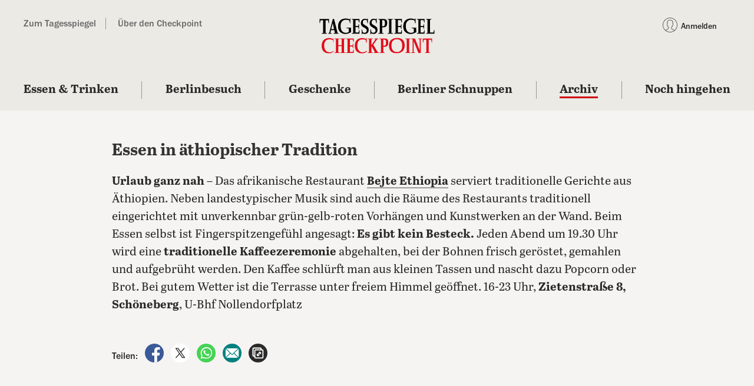

--- FILE ---
content_type: text/javascript;charset=utf-8
request_url: https://id.cxense.com/public/user/id?json=%7B%22identities%22%3A%5B%7B%22type%22%3A%22ckp%22%2C%22id%22%3A%22ml2w6td4l0r13jfx%22%7D%2C%7B%22type%22%3A%22lst%22%2C%22id%22%3A%22ehy1rrf7mzrh2ooxkeq63mqov%22%7D%2C%7B%22type%22%3A%22cst%22%2C%22id%22%3A%22ehy1rrf7mzrh2ooxkeq63mqov%22%7D%5D%7D&callback=cXJsonpCB1
body_size: 189
content:
/**/
cXJsonpCB1({"httpStatus":200,"response":{"userId":"cx:1xa6q7owwpi9m1fgxzk0s9mym5:1tv5prdpsh1gh","newUser":true}})

--- FILE ---
content_type: application/x-javascript
request_url: https://assets.adobedtm.com/d42af5ff29bb/8c1268c6b1ba/launch-3d9833256746.min.js
body_size: 84746
content:
// For license information, see `https://assets.adobedtm.com/d42af5ff29bb/8c1268c6b1ba/launch-3d9833256746.js`.
window._satellite=window._satellite||{},window._satellite.container={buildInfo:{minified:!0,buildDate:"2026-01-22T12:43:15Z",turbineBuildDate:"2024-08-22T17:32:44Z",turbineVersion:"28.0.0"},environment:{id:"EN9c1b1b99aee149a49ff12899a7841092",stage:"production"},dataElements:{teaserVariant:{modulePath:"core/src/lib/dataElements/customCode.js",settings:{source:function(){return document.querySelector("#piano-plus-stage")&&""!=document.querySelector("#piano-plus-stage").innerHTML?"piano-plus-stage":document.querySelector('section[data-bi-stage-title="Beliebt bei Tagesspiegel Plus"]')&&""==document.querySelector("#piano-plus-stage").innerHTML?"old-plus-stage":void 0}}},"Query utm_campaign":{modulePath:"core/src/lib/dataElements/queryStringParameter.js",settings:{name:"utm_campaign",caseInsensitive:!0}},"Query werbtraeg":{modulePath:"core/src/lib/dataElements/queryStringParameter.js",settings:{name:"werbtraeg",caseInsensitive:!0}},articleUpdateDate:{modulePath:"core/src/lib/dataElements/javascriptVariable.js",settings:{path:"pageData.article.updateDate"}},userCustomerId:{modulePath:"core/src/lib/dataElements/javascriptVariable.js",settings:{path:"pageData.user.customerId"}},consentUpdatedCookie:{defaultValue:"",modulePath:"core/src/lib/dataElements/cookie.js",settings:{name:"consentUpdated"}},pageShortURL:{modulePath:"core/src/lib/dataElements/javascriptVariable.js",settings:{path:"pageData.page.shortURL"}},userLoginType:{modulePath:"core/src/lib/dataElements/javascriptVariable.js",settings:{path:"pageData.user.loginType"}},userData:{modulePath:"core/src/lib/dataElements/customCode.js",settings:{source:function(){const e={},t=_satellite.cookie.get("sso_user_data");if(void 0===t)return e.loginStatus="false",e;{e.loginStatus="true";const n=JSON.parse(t);return e.access=n.access,e.optin=n.optins,e.products=n.products,e.status=n.status,e.subscriptionType=n.subscribed_via,e.userId=n.userId,e}}}},consentUUIDCookie:{defaultValue:"",modulePath:"core/src/lib/dataElements/cookie.js",settings:{name:"consentUUID"}},pageSection:{modulePath:"core/src/lib/dataElements/javascriptVariable.js",settings:{path:"pageData.page.section"}},consentUpdatedStorage:{defaultValue:"",modulePath:"core/src/lib/dataElements/localStorage.js",settings:{name:"consentUpdated"}},articleTitle:{modulePath:"core/src/lib/dataElements/javascriptVariable.js",settings:{path:"pageData.article.title"}},consentEndpoint:{modulePath:"core/src/lib/dataElements/constant.js",settings:{value:"https://cmp-sp.tagesspiegel.de/consent/tcfv2/consent/v3/history/6224"}},adobeEvents:{modulePath:"core/src/lib/dataElements/customCode.js",settings:{source:function(){return function(e){var t=[];return"pageView"===e&&_satellite.getVar("articleId")&&t.push("event2"),"pageView"===e&&"true"===_satellite.getVar("pageIsPaywallShown")&&(t.push("event3"),t.push("event8")),"pageView"===e&&_satellite.getVar("articleId")&&"false"===_satellite.getVar("pageIsPaywallShown")&&"true"===_satellite.getVar("pageIsPaid")&&t.push("event4"),"pageView"===e&&_satellite.getVar("Query q")&&t.push("event5"),"www.tagesspiegel.de"===location.hostname&&t.push("event7"),"abo.tagesspiegel.de"===location.hostname&&t.push("event9"),"orderpage"===_satellite.getVar("pageType")&&t.push("event10"),_satellite.getVar("subscriptionId")&&t.push("purchase"),_satellite.cookie.get("siteMetrics")&&(t.push(_satellite.cookie.get("siteMetrics")),_satellite.cookie.remove("siteMetrics")),t.length>0?","+t.join(","):""}}}},consentEcid:{modulePath:"core/src/lib/dataElements/customCode.js",settings:{source:function(){return{aa:_satellite.getVar("hasConsentFn")("Adobe Analytics"),ecid:_satellite.getVar("hasConsentFn")("Adobe Audience Manager, Adobe Experience Platform"),target:_satellite.getVar("hasConsentFn")("Adobe Target")}}}},domCompleteTime:{modulePath:"accessible-page-speed-metrics/src/lib/dataElements/totalDomCompleteTime.js",settings:{}},darkMode:{modulePath:"core/src/lib/dataElements/customCode.js",settings:{source:function(){return window.matchMedia&&window.matchMedia("(prefers-color-scheme: dark)").matches?"dark-mode":window.matchMedia&&!window.matchMedia("(prefers-color-scheme: dark)").matches?"light-mode":void 0}}},articleTextType:{modulePath:"core/src/lib/dataElements/javascriptVariable.js",settings:{path:"pageData.article.textType"}},publishedDatetime:{modulePath:"core/src/lib/dataElements/customCode.js",settings:{source:function(){var e=document.getElementsByClassName("teaser__overline-time")[0].textContent,t=/[a-z]+,\s(\d{2})\.(\d{2})\.(\d{4})/,n=e.match(t),r=n[3]+"-"+n[2]+"-"+n[1]+"T00:00:00+01:00";return void 0!==e?r:""}}},"Query utm_source":{modulePath:"core/src/lib/dataElements/queryStringParameter.js",settings:{name:"utm_source",caseInsensitive:!0}},"Report Suite ID - Dev":{forceLowerCase:!0,cleanText:!0,modulePath:"core/src/lib/dataElements/constant.js",settings:{value:"tagespiegelmaster_dev"}},documentReferrer:{cleanText:!0,modulePath:"core/src/lib/dataElements/javascriptVariable.js",settings:{path:"document.referrer"}},articleType:{modulePath:"core/src/lib/dataElements/javascriptVariable.js",settings:{path:"pageData.article.type"}},pianoShowVideo:{modulePath:"core/src/lib/dataElements/customCode.js",settings:{source:function(){return!0===window.pianoTsp_ShowVideo?"true":"false"}}},hasConsentFn:{modulePath:"core/src/lib/dataElements/customCode.js",settings:{source:function(){return function(e){let t=_satellite.getVar("consentVendorList");return!!_satellite.getVar("consentUUIDCookie")&&!!t&&(t=JSON.parse(t),!!Array.isArray(t)&&-1!==t.indexOf(e))}}}},pageCategory:{modulePath:"core/src/lib/dataElements/javascriptVariable.js",settings:{path:"pageData.page.category"}},pageName:{modulePath:"core/src/lib/dataElements/javascriptVariable.js",settings:{path:"pageData.page.name"}},documentURL:{modulePath:"core/src/lib/dataElements/javascriptVariable.js",settings:{path:"document.URL"}},articleAgencies:{modulePath:"core/src/lib/dataElements/javascriptVariable.js",settings:{path:"pageData.article.agencies"}},articleTags:{modulePath:"core/src/lib/dataElements/javascriptVariable.js",settings:{path:"pageData.article.tags"}},pageRenderTime:{modulePath:"accessible-page-speed-metrics/src/lib/dataElements/pageRenderTime.js",settings:{}},globalVariable:{modulePath:"core/src/lib/dataElements/customCode.js",settings:{source:function(){return function(e,t,n){var r=e.linkTrackVars.split(",");r.push(t),e.linkTrackVars=r.join(","),e[t]=n}}}},pageIvw:{modulePath:"core/src/lib/dataElements/javascriptVariable.js",settings:{path:"pageData.page.ivw"}},"Query q":{modulePath:"core/src/lib/dataElements/queryStringParameter.js",settings:{name:"q",caseInsensitive:!0}},responseCompleteTime:{modulePath:"accessible-page-speed-metrics/src/lib/dataElements/responseCompleteTime.js",settings:{}},pageLoadTime:{modulePath:"accessible-page-speed-metrics/src/lib/dataElements/totalPageLoadTime.js",settings:{}},pageIsPaywallShown:{modulePath:"core/src/lib/dataElements/javascriptVariable.js",settings:{path:"pageData.page.isPaywallShown"}},publishedDatetimeInteraktiv:{modulePath:"core/src/lib/dataElements/customCode.js",settings:{source:function(){var e=_satellite.getVar("articlePublishDate");if(void 0!==e){var t=e.split(" ");return t[0]+"T"+t[1]+":00+01:00"}return""}}},userSubscriptionType:{modulePath:"core/src/lib/dataElements/javascriptVariable.js",settings:{path:"pageData.user.subscriptionType"}},articlePublishDate:{modulePath:"core/src/lib/dataElements/javascriptVariable.js",settings:{path:"pageData.article.publishDate"}},articleId:{modulePath:"core/src/lib/dataElements/javascriptVariable.js",settings:{path:"pageData.article.id"}},pageApp:{modulePath:"core/src/lib/dataElements/javascriptVariable.js",settings:{path:"pageData.page.app"}},icid:{modulePath:"core/src/lib/dataElements/queryStringParameter.js",settings:{name:"icid",caseInsensitive:!0}},pageSubSection:{modulePath:"core/src/lib/dataElements/javascriptVariable.js",settings:{path:"pageData.page.subsection"}},xhrSourcepointUrl:{modulePath:"core/src/lib/dataElements/constant.js",settings:{value:"https://cmp-sp.tagesspiegel.de/consent/tcfv2/consent/v2/6224"}},pageIsPaid:{modulePath:"core/src/lib/dataElements/javascriptVariable.js",settings:{path:"pageData.page.isPaid"}},"Query utm_term":{modulePath:"core/src/lib/dataElements/queryStringParameter.js",settings:{name:"utm_term",caseInsensitive:!0}},pageIsAdvertorial:{modulePath:"core/src/lib/dataElements/javascriptVariable.js",settings:{path:"pageData.page.isAdvertorial"}},pageBreakpoint:{modulePath:"core/src/lib/dataElements/javascriptVariable.js",settings:{path:"pageData.page.breakpoint"}},serverResponseTime:{modulePath:"accessible-page-speed-metrics/src/lib/dataElements/serverResponseTime.js",settings:{}},pageType:{modulePath:"core/src/lib/dataElements/javascriptVariable.js",settings:{path:"pageData.page.type"}},order_submittedCookie:{modulePath:"core/src/lib/dataElements/cookie.js",settings:{name:"order_submitted"}},articleAuthors:{modulePath:"core/src/lib/dataElements/javascriptVariable.js",settings:{path:"pageData.article.authors"}},pageChannel:{modulePath:"core/src/lib/dataElements/javascriptVariable.js",settings:{path:"pageData.page.channel"}},"Query bezuggrd":{modulePath:"core/src/lib/dataElements/queryStringParameter.js",settings:{name:"bezuggrd",caseInsensitive:!0}},userLoginStatus:{modulePath:"core/src/lib/dataElements/javascriptVariable.js",settings:{path:"pageData.user.loginStatus"}},subscriptionId:{modulePath:"core/src/lib/dataElements/javascriptVariable.js",settings:{path:"pageData.subscription.id"}},articleClassification:{modulePath:"core/src/lib/dataElements/javascriptVariable.js",settings:{path:"pageData.article.classification"}},xhrSourcepointUrl2:{modulePath:"core/src/lib/dataElements/constant.js",settings:{value:"https://cmp-sp.tagesspiegel.de/consent/tcfv2/consent/v3/6224"}},"Query utm_medium":{modulePath:"core/src/lib/dataElements/queryStringParameter.js",settings:{name:"utm_medium",caseInsensitive:!0}},"Query utm_content":{modulePath:"core/src/lib/dataElements/queryStringParameter.js",settings:{name:"utm_content",caseInsensitive:!0}},consentVendorList:{defaultValue:"",modulePath:"core/src/lib/dataElements/localStorage.js",settings:{name:"consentVendorList"}},articleLength:{modulePath:"core/src/lib/dataElements/javascriptVariable.js",settings:{path:"pageData.article.length"}}},extensions:{"adobe-analytics":{displayName:"Adobe Analytics",hostedLibFilesBaseUrl:"https://assets.adobedtm.com/extensions/EP31dbb9c60e404ba1aa6e746d49be6f29/",settings:{orgId:"311D69EB6155FBDF0A495CB4@AdobeOrg",customSetup:{source:function(e){function t(e,t){var n=e,r=t;if("-v"===n)return{plugin:"getPreviousValue",version:"3.0"};var i,o=function(){if(void 0!==window.s_c_il)for(var e,t=0;t<window.s_c_il.length;t++)if((e=window.s_c_il[t])._c&&"s_c"===e._c)return e}();return void 0!==o&&(o.contextData.getPreviousValue="3.0"),window.cookieWrite=window.cookieWrite||function(e,t,n){if("string"==typeof e){var r=window.location.hostname,i=window.location.hostname.split(".").length-1;if(r&&!/^[0-9.]+$/.test(r)){i=2<i?i:2;var o=r.lastIndexOf(".");if(0<=o){for(;0<=o&&1<i;)o=r.lastIndexOf(".",o-1),i--;o=0<o?r.substring(o):r}}if(g=o,t=void 0!==t?""+t:"",n||""===t)if(""===t&&(n=-60),"number"==typeof n){var a=new Date;a.setTime(a.getTime()+6e4*n)}else a=n;return!(!e||(document.cookie=encodeURIComponent(e)+"="+encodeURIComponent(t)+"; path=/;"+(n?" expires="+a.toUTCString()+";":"")+(g?" domain="+g+";":""),"undefined"==typeof cookieRead))&&cookieRead(e)===t}},window.cookieRead=window.cookieRead||function(e){if("string"!=typeof e)return"";e=encodeURIComponent(e);var t=" "+document.cookie,n=t.indexOf(" "+e+"="),r=0>n?n:t.indexOf(";",n);return(e=0>n?"":decodeURIComponent(t.substring(n+2+e.length,0>r?t.length:r)))?e:""},r=r||"s_gpv",(o=new Date).setTime(o.getTime()+18e5),window.cookieRead(r)&&(i=window.cookieRead(r)),n?window.cookieWrite(r,n,o):window.cookieWrite(r,i,o),i}e.usePlugins=!0,e.doPlugins=function(e){e.eVar9=t(e.pageName,"gpv_pn"),e.eVar15=t(window.pageData&&pageData.page&&pageData.page.type?pageData.page.type:"","gpv_pt"),_satellite.getVar("globalVariable")(e,"eVar1",_satellite.getVar("pageName")),_satellite.getVar("globalVariable")(e,"eVar2",_satellite.getVar("pageType")),_satellite.getVar("globalVariable")(e,"eVar3",_satellite.getVar("pageChannel")),_satellite.getVar("globalVariable")(e,"eVar4",_satellite.getVar("pageSection")),_satellite.getVar("globalVariable")(e,"eVar5",_satellite.getVar("pageApp")),_satellite.getVar("globalVariable")(e,"eVar6",_satellite.getVar("pageIvw")),_satellite.getVar("globalVariable")(e,"eVar8",_satellite.getVar("pageShortURL")),_satellite.getVar("globalVariable")(e,"eVar10",_satellite.getVar("pageBreakpoint")),_satellite.getVar("globalVariable")(e,"eVar11",_satellite.getVar("pageIsPaid")),_satellite.getVar("globalVariable")(e,"eVar12",_satellite.getVar("pageIsPaywallShown")),_satellite.getVar("globalVariable")(e,"eVar13",_satellite.getVar("pageIsAdvertorial")),_satellite.getVar("globalVariable")(e,"eVar14",_satellite.getVar("pageSubSection")),_satellite.getVar("globalVariable")(e,"eVar16",document.URL),_satellite.getVar("globalVariable")(e,"eVar51",_satellite.getVar("articleId")),_satellite.getVar("globalVariable")(e,"eVar52",_satellite.getVar("articleTitle")),_satellite.getVar("globalVariable")(e,"eVar54",_satellite.getVar("articleAuthors")&&Array.isArray(_satellite.getVar("articleAuthors"))?_satellite.getVar("articleAuthors").join(","):""),_satellite.getVar("globalVariable")(e,"eVar55",_satellite.getVar("articleAgencies")&&Array.isArray(_satellite.getVar("articleAgencies"))?_satellite.getVar("articleAgencies").join(","):""),_satellite.getVar("globalVariable")(e,"eVar56",_satellite.getVar("articleUpdateDate")),_satellite.getVar("globalVariable")(e,"eVar57",_satellite.getVar("articleTags")&&Array.isArray(_satellite.getVar("articleTags"))?_satellite.getVar("articleTags").join(","):""),_satellite.getVar("globalVariable")(e,"eVar58",_satellite.getVar("articleTextType")),_satellite.getVar("globalVariable")(e,"eVar59",_satellite.getVar("articleLength")),_satellite.getVar("globalVariable")(e,"eVar60",_satellite.getVar("articleClassification")),_satellite.getVar("globalVariable")(e,"prop1",document.URL),_satellite.getVar("globalVariable")(e,"prop2",_satellite.getVar("articleTags")&&Array.isArray(_satellite.getVar("articleTags"))?_satellite.getVar("articleTags").join(","):""),_satellite.getVar("globalVariable")(e,"prop3",_satellite.getVar("articleAuthors")&&Array.isArray(_satellite.getVar("articleAuthors"))?_satellite.getVar("articleAuthors").join(","):""),_satellite.getVar("globalVariable")(e,"prop4",_satellite.getVar("articleClassification")),_satellite.getVar("globalVariable")(e,"prop5",_satellite.getVar("articleAgencies")&&Array.isArray(_satellite.getVar("articleAgencies"))?_satellite.getVar("articleAgencies").join(","):""),_satellite.getVar("globalVariable")(e,"prop6",_satellite.getVar("Query utm_campaign"))}}},libraryCode:{type:"managed",accounts:{staging:["tagespiegelglobaldev"],production:["tagespiegelglobalprod"],development:["tagespiegelglobaldev"]},useActivityMap:!1,scopeTrackerGlobally:!0},trackerProperties:{eVars:[{name:"eVar1",type:"value",value:"%pageName%"},{name:"eVar2",type:"value",value:"%pageType%"},{name:"eVar3",type:"value",value:"%pageChannel%"},{name:"eVar4",type:"value",value:"%pageSection%"},{name:"eVar5",type:"value",value:"%pageApp%"},{name:"eVar6",type:"value",value:"%pageIvw%"},{name:"eVar8",type:"value",value:"%pageShortURL%"},{name:"eVar10",type:"value",value:"%pageBreakpoint%"},{name:"eVar11",type:"value",value:"%pageIsPaid%"},{name:"eVar12",type:"value",value:"%pageIsPaywallShown%"},{name:"eVar13",type:"value",value:"%pageIsAdvertorial%"},{name:"eVar14",type:"value",value:"%pageSubsection%"},{name:"eVar21",type:"value",value:"%userLoginStatus%"},{name:"eVar22",type:"value",value:"%userCustomerId%"},{name:"eVar23",type:"value",value:"%userSubscriptionType%"},{name:"eVar24",type:"value",value:"%userLoginType%"},{name:"eVar48",type:"value",value:"%icid%"},{name:"eVar51",type:"value",value:"%articleId%"},{name:"eVar52",type:"value",value:"%articleTitle%"},{name:"eVar56",type:"value",value:"%articleUpdateDate%"},{name:"eVar58",type:"value",value:"%articleType%"},{name:"eVar59",type:"value",value:"%articleLength%"},{name:"eVar61",type:"value",value:"%articleTextType%"},{name:"eVar63",type:"value",value:"%articlePublishDate%"}],props:[{name:"prop1",type:"value",value:"%documentURL%"}],charSet:"UTF-8",currencyCode:"EUR",trackingServer:"metrics.tagesspiegel.de",trackInlineStats:!1,trackDownloadLinks:!0,trackExternalLinks:!0,linkInternalFilters:["staging.tagesspiegel.de","tagesspiegel.de"],linkLeaveQueryString:!0,trackingServerSecure:"metrics.tagesspiegel.de",linkDownloadFileTypes:["doc","docx","eps","jpg","png","svg","xls","ppt","pptx","pdf","xlsx","tab","csv","zip","txt","vsd","vxd","xml","js","css","rar","exe","wma","mov","avi","wmv","mp3","wav","m4v"]}},modules:{"adobe-analytics/src/lib/actions/sendBeacon.js":{name:"send-beacon",displayName:"Send Beacon",script:function(e,t,n,r){"use strict";var i=n("../sharedModules/getTracker"),o=n("../helpers/getNodeLinkText"),a=function(e){return e&&e.nodeName&&"a"===e.nodeName.toLowerCase()},s=function(e){return a(e)?o(e):"link clicked"},c=function(e,t,n){if("page"===t.type)r.logger.info("Firing page view beacon."),e.t();else{var i={linkType:t.linkType||"o",linkName:t.linkName||s(n)};r.logger.info("Firing link track beacon using the values: "+JSON.stringify(i)+"."),e.tl(a(n)?n:"true",i.linkType,i.linkName)}};e.exports=function(e,t){return i().then((function(n){c(n,e,t.element)}),(function(e){r.logger.error("Cannot send beacon: "+e)}))}}},"adobe-analytics/src/lib/actions/clearVariables.js":{name:"clear-variables",displayName:"Clear Variables",script:function(e,t,n,r){"use strict";var i=n("../sharedModules/getTracker");e.exports=function(){return i().then((function(e){e.clearVars&&(r.logger.info("Clear variables."),e.clearVars())}),(function(e){r.logger.error("Cannot clear variables: "+e)}))}}},"adobe-analytics/src/lib/actions/setVariables.js":{name:"set-variables",displayName:"Set Variables",script:function(e,t,n,r){"use strict";var i=n("../sharedModules/getTracker"),o=n("../helpers/applyTrackerVariables");e.exports=function(e,t){return i().then((function(n){r.logger.info("Set variables on the tracker."),o(n,e.trackerProperties),e.customSetup&&e.customSetup.source&&e.customSetup.source.call(t.element,t,n)}),(function(e){r.logger.error("Cannot set variables: "+e)}))}}},"adobe-analytics/src/lib/sharedModules/getTracker.js":{script:function(e,t,n,r){"use strict";var i,o=n("@adobe/reactor-cookie"),a=n("@adobe/reactor-promise"),s=n("@adobe/reactor-window"),c=n("../helpers/settingsHelper"),u=n("../helpers/augmenters"),l=n("../helpers/applyTrackerVariables"),d=n("../helpers/loadLibrary"),f=n("../helpers/generateVersion")(r.buildInfo.turbineBuildDate),p="beforeSettings",m=r.getSharedModule("adobe-mcid","mcid-instance"),g=function(e){return!e||"true"===o.get(e)},h=function(e){return a.all(u.map((function(t){var n;try{n=t(e)}catch(e){setTimeout((function(){throw e}))}return a.resolve(n)}))).then((function(){return e}))},v=function(e){return m&&(r.logger.info("Setting MCID instance on the tracker."),e.visitor=m),e},b=function(e){return r.logger.info('Setting version on tracker: "'+f+'".'),void 0!==e.tagContainerMarker?e.tagContainerMarker=f:"string"==typeof e.version&&e.version.substring(e.version.length-5)!=="-"+f&&(e.version+="-"+f),e},y=function(e,t,n){return t.loadPhase===p&&t.source&&(r.logger.info("Calling custom script before settings."),t.source.call(s,n)),l(n,e||{}),t.loadPhase!==p&&t.source&&(r.logger.info("Calling custom script after settings."),t.source.call(s,n)),n},S=function(e,t){return c.isAudienceManagementEnabled(e)&&(t.loadModule("AudienceManagement"),r.logger.info("Initializing AudienceManagement module"),t.AudienceManagement.setup(e.moduleProperties.audienceManager.config)),t},_=(i=r.getExtensionSettings(),g(i.trackingCookieName)?d(i).then(h).then(v).then(b).then(y.bind(null,i.trackerProperties,i.customSetup||{})).then(S.bind(null,i)):a.reject("EU compliance was not acknowledged by the user."));e.exports=function(){return _}},name:"get-tracker",shared:!0},"adobe-analytics/src/lib/sharedModules/augmentTracker.js":{name:"augment-tracker",shared:!0,script:function(e,t,n){"use strict";var r=n("../helpers/augmenters");e.exports=function(e){r.push(e)}}},"adobe-analytics/src/lib/helpers/getNodeLinkText.js":{script:function(e){"use strict";var t=function(e){return e&&e.replace(/\s+/g," ").trim()},n=/^(SCRIPT|STYLE|LINK|CANVAS|NOSCRIPT|#COMMENT)$/i,r=function(e){return!(e&&e.nodeName&&e.nodeName.match(n))},i=function(e){var t=[],n=!1;return r(e)?(t.push(e),e.childNodes&&Array.prototype.slice.call(e.childNodes).forEach((function(e){var r=i(e);t=t.concat(r.supportedNodes),n=n||r.includesUnsupportedNodes}))):n=!0,{supportedNodes:t,includesUnsupportedNodes:n}},o=function(e,t,n){var r;return n&&n!==e.nodeName.toUpperCase()||(r=e.getAttribute(t)),r};e.exports=function(e){var n=t(e.innerText||e.textContent),r=i(e);if(!n||r.includesUnsupportedNodes){var a,s,c,u,l=[];r.supportedNodes.forEach((function(e){e.getAttribute&&(a=a||t(e.getAttribute("alt")),s=s||t(e.getAttribute("title")),c=c||t(o(e,"value","INPUT")),u=u||t(o(e,"src","IMG"))),e.nodeValue&&l.push(e.nodeValue)})),(n=t(l.join("")))||(n=t(a||s||c||u||""))}return n}}},"adobe-analytics/src/lib/helpers/settingsHelper.js":{script:function(e,t,n,r){"use strict";var i=n("@adobe/reactor-window"),o={LIB_TYPES:{MANAGED:"managed",PREINSTALLED:"preinstalled",REMOTE:"remote",CUSTOM:"custom"},MANAGED_LIB_PATHS:{APP_MEASUREMENT:"AppMeasurement.js",ACTIVITY_MAP:"AppMeasurement_Module_ActivityMap.js",AUDIENCE_MANAGEMENT:"AppMeasurement_Module_AudienceManagement.js"},getReportSuites:function(e){var t=e.production;return e[r.environment.stage]&&(t=e[r.environment.stage]),t.join(",")},isActivityMapEnabled:function(e){return!(e.libraryCode&&!e.libraryCode.useActivityMap&&!1===e.libraryCode.useActivityMap)},isAudienceManagementEnabled:function(e){var t=!1;return e&&e.moduleProperties&&e.moduleProperties.audienceManager&&e.moduleProperties.audienceManager.config&&i&&i._satellite&&i._satellite.company&&i._satellite.company.orgId&&(t=!0),t}};e.exports=o}},"adobe-analytics/src/lib/helpers/augmenters.js":{script:function(e){"use strict";e.exports=[]}},"adobe-analytics/src/lib/helpers/applyTrackerVariables.js":{script:function(e,t,n,r){"use strict";var i=n("@adobe/reactor-query-string"),o=n("@adobe/reactor-window"),a=/eVar([0-9]+)/,s=/prop([0-9]+)/,c=new RegExp("^(eVar[0-9]+)|(prop[0-9]+)|(hier[0-9]+)|campaign|purchaseID|channel|server|state|zip|pageType$"),u=function(e,t,n){return n.indexOf(e)===t},l=function(e,t,n){var r=Object.keys(t).filter(c.test.bind(c));return n&&r.push("events"),(r=r.concat((e.linkTrackVars||"").split(","))).filter((function(e,t){return"None"!==e&&e&&u(e,t,r)})).join(",")},d=function(e,t){var n=t.map((function(e){return e.name}));return(n=n.concat((e.linkTrackEvents||"").split(","))).filter((function(e,t){return"None"!==e&&u(e,t,n)})).join(",")},f=function(e,t,n){e[t]=n[t].join(",")},p=function(e,t,n){var r=n.dynamicVariablePrefix||"D=";n[t].forEach((function(t){var n;if("value"===t.type)n=t.value;else{var i=a.exec(t.value);if(i)n=r+"v"+i[1];else{var o=s.exec(t.value);o&&(n=r+"c"+o[1])}}e[t.name]=n}))},m={linkDownloadFileTypes:f,linkExternalFilters:f,linkInternalFilters:f,hierarchies:function(e,t,n){n[t].forEach((function(t){e[t.name]=t.sections.join(t.delimiter)}))},props:p,eVars:p,campaign:function(e,t,n){if("queryParam"===n[t].type){var r=i.parse(o.location.search);e[t]=r[n[t].value]}else e[t]=n[t].value},events:function(e,t,n){var r=n[t].map((function(e){var t=e.name;return e.id&&(t=[t,e.id].join(":")),e.value&&(t=[t,e.value].join("=")),t}));e[t]=r.join(",")}};e.exports=function(e,t){var n={};t=t||{},Object.keys(t).forEach((function(e){var r=m[e],i=t[e];r?r(n,e,t):n[e]=i})),n.events&&e.events&&e.events.length>0&&(n.events=e.events+","+n.events);var i=t&&t.events&&t.events.length>0,o=l(e,n,i);o&&(n.linkTrackVars=o);var a=d(e,t.events||[]);a&&(n.linkTrackEvents=a),r.logger.info('Applying the following properties on tracker: "'+JSON.stringify(n)+'".'),Object.keys(n).forEach((function(t){e[t]=n[t]}))}}},"adobe-analytics/src/lib/helpers/loadLibrary.js":{script:function(e,t,n,r){"use strict";var i=n("@adobe/reactor-load-script"),o=n("@adobe/reactor-window"),a=n("@adobe/reactor-promise"),s=n("./settingsHelper"),c=n("./pollHelper"),u=function(e,t){if(!o.s_gi)throw new Error("Unable to create AppMeasurement tracker, `s_gi` function not found."+o.AppMeasurement);r.logger.info('Creating AppMeasurement tracker with these report suites: "'+t+'"');var n=o.s_gi(t);return e.libraryCode.scopeTrackerGlobally&&(r.logger.info("Setting the tracker as window.s"),o.s=n),n},l=function(e){var t=[];switch(e.libraryCode.type){case s.LIB_TYPES.MANAGED:t.push(r.getHostedLibFileUrl(s.MANAGED_LIB_PATHS.APP_MEASUREMENT)),s.isActivityMapEnabled(e)&&t.push(r.getHostedLibFileUrl(s.MANAGED_LIB_PATHS.ACTIVITY_MAP));break;case s.LIB_TYPES.CUSTOM:t.push(e.libraryCode.source);break;case s.LIB_TYPES.REMOTE:t.push("https:"===o.location.protocol?e.libraryCode.httpsUrl:e.libraryCode.httpUrl)}if(s.isAudienceManagementEnabled(e)){var n={namespace:o._satellite.company.orgId};e.moduleProperties.audienceManager.config.visitorService=n,t.push(r.getHostedLibFileUrl(s.MANAGED_LIB_PATHS.AUDIENCE_MANAGEMENT))}return t},d=function(e){return a.all(l(e).map((function(e){return r.logger.info("Loading script: "+e),i(e)})))},f=function(e,t){if(e.libraryCode.accounts)if(t.sa){var n=s.getReportSuites(e.libraryCode.accounts);r.logger.info('Setting the following report suites on the tracker: "'+n+'"'),t.sa(n)}else r.logger.warn("Cannot set report suites on tracker. `sa` method not available.");return t},p=function(e){if(o[e])return r.logger.info('Found tracker located at: "'+e+'".'),o[e];throw new Error('Cannot find the global variable name: "'+e+'".')};e.exports=function(e){var t=d(e);switch(e.libraryCode.type){case s.LIB_TYPES.MANAGED:var n=s.getReportSuites(e.libraryCode.accounts);return t.then(u.bind(null,e,n));case s.LIB_TYPES.PREINSTALLED:return t.then(c.poll.bind(null,o,e.libraryCode.trackerVariableName)).then(f.bind(null,e));case s.LIB_TYPES.CUSTOM:case s.LIB_TYPES.REMOTE:return t.then(p.bind(null,e.libraryCode.trackerVariableName)).then(f.bind(null,e));default:throw new Error("Cannot load library. Type not supported.")}}}},"adobe-analytics/src/lib/helpers/generateVersion.js":{script:function(e){"use strict";var t=8,n=function(e){return e.getUTCDate().toString(36)},r=function(e){return e.substr(e.length-1)},i=function(e){return Math.floor(e.getUTCHours()/t)},o=function(e){var t=(e.getUTCMonth()+1+12*i(e)).toString(36);return r(t)},a=function(e){return(e.getUTCFullYear()-2010).toString(36)};e.exports=function(e){var t=new Date(e);if(isNaN(t))throw new Error("Invalid date provided");return("L"+a(t)+o(t)+n(t)).toUpperCase()}}},"adobe-analytics/src/lib/helpers/pollHelper.js":{script:function(e,t,n,r){"use strict";var i=n("@adobe/reactor-promise"),o=40,a=250,s=function(e,t,n){r.logger.info('Found property located at: "'+t+'"].'),e(n)},c=function(e,t){return new i((function(n,r){if(e[t])return s(n,t,e[t]);var i=1,c=setInterval((function(){e[t]&&(s(n,t,e[t]),clearInterval(c)),i>=o&&(clearInterval(c),r(new Error('Bailing out. Cannot find the variable name: "'+t+'"].'))),i++}),a)}))};e.exports={poll:function(e,t){return r.logger.info('Waiting for the property to become accessible at: "'+t+'"].'),c(e,t)}}}}}},"adobe-target-v2":{displayName:"Adobe Target v2",hostedLibFilesBaseUrl:"https://assets.adobedtm.com/extensions/EP6cd760aa51e0473a9d97b5c19aae7257/",settings:{targetSettings:{enabled:!0,timeout:"3000",version:"2.11.0",endpoint:"/rest/v1/delivery",imsOrgId:"311D69EB6155FBDF0A495CB4@AdobeOrg",clientCode:"tagespiegel",secureOnly:!1,serverState:{},optinEnabled:!1,serverDomain:"tagespiegel.tt.omtrdc.net",urlSizeLimit:2048,viewsEnabled:!0,optoutEnabled:!1,globalMboxName:"target-global-mbox",bodyHiddenStyle:"body {opacity: 0}",pageLoadEnabled:!0,analyticsLogging:"server_side",deviceIdLifetime:632448e5,bodyHidingEnabled:!0,decisioningMethod:"server-side",sessionIdLifetime:186e4,visitorApiTimeout:2e3,authoringScriptUrl:"//cdn.tt.omtrdc.net/cdn/target-vec.js",overrideMboxEdgeServer:!1,selectorsPollingTimeout:5e3,defaultContentHiddenStyle:"visibility: hidden;",defaultContentVisibleStyle:"visibility: visible;",overrideMboxEdgeServerTimeout:186e4,supplementalDataIdParamTimeout:30}},modules:{"adobe-target-v2/lib/firePageLoad.js":{name:"fire-page-load",displayName:"Fire Page Load Request",script:function(e,t,n,r){"use strict";function i(){return o.adobe&&o.adobe.target&&o.adobe.target.VERSION}var o=n("@adobe/reactor-window"),a=n("./modules/libs/at-launch"),s=a.initConfig,c=a.initDelivery,u=n("./modules/page-load"),l=n("./messages");e.exports=function(e){var t=u(e);i()?(s(t),c()):o.console&&r.logger.warn(l.NO_REQUEST)}}},"adobe-target-v2/lib/triggerView.js":{name:"trigger-view",displayName:"Trigger View",script:function(e,t,n){"use strict";var r=n("@adobe/reactor-window");e.exports=function(e){r.adobe&&r.adobe.target&&r.adobe.target.triggerView&&r.adobe.target.triggerView(e.viewName,e.page)}}},"adobe-target-v2/lib/loadTarget.js":{name:"load-target",displayName:"Load Target",script:function(e,t,n){"use strict";var r=n("@adobe/reactor-window"),i=n("@adobe/reactor-document"),o=n("./modules/load-target"),a=o.initLibrarySettings,s=o.overridePublicApi,c=n("./modules/optin"),u=c.shouldUseOptIn,l=c.isTargetApproved,d=n("./analyticsIntegration");e.exports=function(){var e=a();e&&e.enabled?((0,n("./modules/libs/at-launch").init)(r,i,e),u()&&!l()||d()):s(r)}}},"adobe-target-v2/lib/modules/libs/at-launch.js":{script:function(e,t,n){"use strict";function r(e){return e&&"object"==typeof e&&"default"in e?e:{default:e}}function i(e){return i="function"==typeof Symbol&&"symbol"==typeof Symbol.iterator?function(e){return typeof e}:function(e){return e&&"function"==typeof Symbol&&e.constructor===Symbol&&e!==Symbol.prototype?"symbol":typeof e},i(e)}function o(e,t,n){return t in e?Object.defineProperty(e,t,{value:n,enumerable:!0,configurable:!0,writable:!0}):e[t]=n,e}function a(e,t){return u(e)||d(e,t)||f(e,t)||g()}function s(e){return c(e)||l(e)||f(e)||m()}function c(e){if(Array.isArray(e))return p(e)}function u(e){if(Array.isArray(e))return e}function l(e){if("undefined"!=typeof Symbol&&null!=e[Symbol.iterator]||null!=e["@@iterator"])return Array.from(e)}function d(e,t){var n=null==e?null:"undefined"!=typeof Symbol&&e[Symbol.iterator]||e["@@iterator"];if(null!=n){var r,i,o=[],a=!0,s=!1;try{for(n=n.call(e);!(a=(r=n.next()).done)&&(o.push(r.value),!t||o.length!==t);a=!0);}catch(e){s=!0,i=e}finally{try{a||null==n.return||n.return()}finally{if(s)throw i}}return o}}function f(e,t){if(e){if("string"==typeof e)return p(e,t);var n=Object.prototype.toString.call(e).slice(8,-1);return"Object"===n&&e.constructor&&(n=e.constructor.name),"Map"===n||"Set"===n?Array.from(e):"Arguments"===n||/^(?:Ui|I)nt(?:8|16|32)(?:Clamped)?Array$/.test(n)?p(e,t):void 0}}function p(e,t){(null==t||t>e.length)&&(t=e.length);for(var n=0,r=new Array(t);n<t;n++)r[n]=e[n];return r}function m(){throw new TypeError("Invalid attempt to spread non-iterable instance.\nIn order to be iterable, non-array objects must have a [Symbol.iterator]() method.")}function g(){throw new TypeError("Invalid attempt to destructure non-iterable instance.\nIn order to be iterable, non-array objects must have a [Symbol.iterator]() method.")}function h(e){return null==e}function v(e){return Sd.call(e)}function b(e){return v(e)}function y(e){var t=i(e);return null!=e&&("object"===t||"function"===t)}function S(e){return!!y(e)&&b(e)===_d}function _(e){return e}function C(e){return S(e)?e:_}function E(e){return h(e)?[]:Object.keys(e)}function I(e,t){return h(t)?[]:(bd(t)?Id:Ad)(C(e),t)}function A(e){return e&&e.length?e[0]:void 0}function T(e){return h(e)?[]:[].concat.apply([],e)}function w(e){for(var t=this,n=e?e.length:0,r=n;r-=1;)if(!S(e[r]))throw new TypeError("Expected a function");return function(){for(var r=0,i=arguments.length,o=new Array(i),a=0;a<i;a++)o[a]=arguments[a];for(var s=n?e[r].apply(t,o):o[0];(r+=1)<n;)s=e[r].call(t,s);return s}}function k(e,t){h(t)||(bd(t)?Cd:Ed)(C(e),t)}function x(e){return null!=e&&"object"===i(e)}function P(e){return"string"==typeof e||!bd(e)&&x(e)&&b(e)===Td}function D(e){if(!P(e))return-1;for(var t=0,n=e.length,r=0;r<n;r+=1)t=(t<<5)-t+e.charCodeAt(r)&4294967295;return t}function O(e){return"number"==typeof e&&e>-1&&e%1==0&&e<=wd}function V(e){
return null!=e&&O(e.length)&&!S(e)}function M(e,t){return kd((function(e){return t[e]}),e)}function j(e){for(var t=0,n=e.length,r=Array(n);t<n;)r[t]=e[t],t+=1;return r}function N(e){return e.split("")}function L(e){return h(e)?[]:V(e)?P(e)?N(e):j(e):M(E(e),e)}function R(e){if(null==e)return!0;if(V(e)&&(bd(e)||P(e)||S(e.splice)))return!e.length;for(var t in e)if(Pd.call(e,t))return!1;return!0}function F(e){return h(e)?"":Od.call(e)}function U(e){return P(e)?!F(e):R(e)}function H(e){return"number"==typeof e||x(e)&&b(e)===Md}function B(e){return Object.getPrototypeOf(Object(e))}function q(e){if(!x(e)||b(e)!==jd)return!1;var t=B(e);if(null===t)return!0;var n=Fd.call(t,"constructor")&&t.constructor;return"function"==typeof n&&n instanceof n&&Rd.call(n)===Ud}function G(e,t){return bd(t)?t.join(e||""):""}function W(e,t){return h(t)?[]:(bd(t)?kd:Hd)(C(e),t)}function z(){return(new Date).getTime()}function $(e,t,n){return h(n)?t:(bd(n)?Bd:qd)(C(e),t,n)}function Y(e){return null==e?e:Wd.call(e)}function J(e,t){return U(t)?[]:t.split(e||"")}function Q(e){var t=arguments.length>1&&void 0!==arguments[1]?arguments[1]:0;return setTimeout(e,Number(t)||0)}function K(e){clearTimeout(e)}function X(e){return void 0===e}function Z(e){return!X(e)}function ee(e){return!!e.execute&&!!e.execute.pageLoad}function te(e){return!!e.execute&&!!e.execute.mboxes&&e.execute.mboxes.length||0}function ne(e){return!!e.prefetch&&!!e.prefetch.pageLoad}function re(e){return!!e.prefetch&&!!e.prefetch.mboxes&&e.prefetch.mboxes.length||0}function ie(e){return!!e.prefetch&&!!e.prefetch.views&&e.prefetch.views.length||0}function oe(e){var t=arguments.length>1&&void 0!==arguments[1]?arguments[1]:2;if(e&&H(e))return+e.toFixed(t)}function ae(){function e(e){r.push(e)}function t(){var e=r;return r=[],e}function n(){return r.length>0}var r=[];return{addEntry:e,getAndClearEntries:t,hasEntries:n}}function se(){function e(e){return e.edgeHost?$d.EDGE:$d.LOCAL}function t(e){var t={},n=ee(e),r=te(e),i=ne(e),o=re(e),a=ie(e);return n&&(t.executePageLoad=n),r&&(t.executeMboxCount=r),i&&(t.prefetchPageLoad=i),o&&(t.prefetchMboxCount=o),a&&(t.prefetchViewCount=a),t}function n(e){var t={};return e.dns&&(t.dns=oe(e.dns)),e.tls&&(t.tls=oe(e.tls)),e.timeToFirstByte&&(t.timeToFirstByte=oe(e.timeToFirstByte)),e.download&&(t.download=oe(e.download)),e.responseSize&&(t.responseSize=oe(e.responseSize)),t}function r(e){var t={};return e.execution&&(t.execution=oe(e.execution)),e.parsing&&(t.parsing=oe(e.parsing)),e.request&&(t.request=n(e.request)),pd.default(e,t)}function i(e){g.addEntry(r(e))}function o(e){p&&i({requestId:e.requestId,timestamp:z()})}function a(e,t){p&&i({requestId:e,timestamp:z(),execution:t})}function s(e,t){i(pd.default(t,{requestId:e,timestamp:z()}))}function c(e,t){p&&t&&s(e,t)}function u(n,r,i){var o=arguments.length>3&&void 0!==arguments[3]?arguments[3]:m;if(p&&r){var a=n.requestId,c=pd.default(t(n),{decisioningMethod:o}),u={mode:e(i),features:c};s(a,pd.default(r,u))}}function l(){return g.getAndClearEntries()}function d(){return g.hasEntries()}function f(e){return d()?pd.default(e,{telemetry:{entries:l()}}):e}var p=!(arguments.length>0&&void 0!==arguments[0])||arguments[0],m=arguments.length>1&&void 0!==arguments[1]?arguments[1]:zd.SERVER_SIDE,g=arguments.length>2&&void 0!==arguments[2]?arguments[2]:ae();return{addDeliveryRequestEntry:u,addArtifactRequestEntry:c,addRenderEntry:a,addServerStateEntry:o,getAndClearEntries:l,hasEntries:d,addTelemetryToDeliveryRequest:f}}function ce(e,t){return e(t={exports:{}},t.exports),t.exports}function ue(){function e(e){var t=(Z(o[e])?o[e]:0)+1;return o[e]=t,""+e+t}function t(t){var n=arguments.length>1&&void 0!==arguments[1]&&arguments[1]?e(t):t;return X(a[n])&&(a[n]=Kd()),n}function n(e){var t=arguments.length>1&&void 0!==arguments[1]?arguments[1]:0;if(X(a[e]))return-1;var n=Kd()-a[e]-t;return s[e]=n,n}function r(e){delete o[e],delete a[e],delete s[e]}function i(){o={},a={},s={}}var o={},a={},s={};return{timeStart:t,timeEnd:n,getTimings:function(){return s},getTiming:function(e){return s[e]},clearTiming:r,reset:i}}function le(){var e=window.crypto||window.msCrypto;return!h(e)&&e.getRandomValues&&S(e.getRandomValues)&&e.getRandomValues.bind(e)}function de(){return tf(ef)}function fe(){for(var e=[],t=0;t<256;t+=1)e.push((t+256).toString(16).substr(1));return e}function pe(e){for(var t=[],n=0;n<16;n+=1)t.push(nf[e[n]]);return G("",t).toLowerCase()}function me(e){var t=e();return t[6]=15&t[6]|64,t[8]=63&t[8]|128,pe(t)}function ge(){return me(de)}function he(e,t){e[sm]&&(h(t[mm])||(e[Ym]=t[mm]),k((function(n){h(t[n])||(e[n]=t[n])}),Wg))}function ve(e){var t=e.documentMode;return!t||t>=10}function be(e){var t=e.compatMode;return t&&"CSS1Compat"===t}function ye(e){return Bg.test(e)}function Se(e){if(ye(e))return e;var t=Y(J(".",e)),n=t.length;return n>=3&&qg.test(t[1])?t[2]+"."+t[1]+"."+t[0]:1===n?t[0]:t[1]+"."+t[0]}function _e(e,t,n){var r="";e.location.protocol===Hg||(r=Se(e.location.hostname)),n[Pm]=r,n[sm]=be(t)&&ve(t),he(n,e[qm]||{})}function Ce(e){_e(Ug,Fg,e);var t=Ug.location.protocol===Hg;(Gg=pd.default({},e))[ym]=e[ym]/1e3,Gg[Sm]=e[Sm]/1e3,Gg[xm]=Gg[Tm]||t?"https:":""}function Ee(){return Gg}function Ie(e){try{return window.URLSearchParams?s(new URLSearchParams(decodeURIComponent(e)).entries()).reduce((function(e,t){var n=a(t,2),r=n[0],i=n[1];return e[r]=i,e}),{}):zg(e)}catch(e){return{}}}function Ae(e){try{return $g(e)}catch(e){return""}}function Te(e){try{return decodeURIComponent(e)}catch(t){return e}}function we(e){try{return encodeURIComponent(e)}catch(t){return e}}function ke(e){if(Jg[e])return Jg[e];Yg.href=e;var t=Zd(Yg.href);return t.queryKey=Ie(t.query),Jg[e]=t,Jg[e]}function xe(e,t,n){return{name:e,value:t,expires:n}}function Pe(e,t,n){Kg(e,t,n),eh[e]=t.toString()}function De(e){return void 0!==eh[e]||(eh[e]=Qg(e)),eh[e]}function Oe(e){Xg(e),delete eh[e]}function Ve(e){var t=J("#",e);return R(t)||t.length<3||isNaN(parseInt(t[2],10))?null:xe(Te(t[0]),Te(t[1]),Number(t[2]))}function Me(e){return U(e)?[]:J("|",e)}function je(){var e=De(Zg);if(sd===e)return th;sd=e;var t=W(Ve,Me(e)),n=Math.ceil(z()/1e3);return th=$((function(e,t){return e[t.name]=t,e}),{},I((function(e){return y(e)&&n<=e.expires}),t))}function Ne(e){var t=(nh=je())[e];return y(t)?t.value:""}function Le(e){return G("#",[we(e.name),we(e.value),e.expires])}function Re(e){return e.expires}function Fe(e){var t=W(Re,e);return Math.max.apply(null,t)}function Ue(e,t,n){var r=L(nh=e),i=Math.abs(1e3*Fe(r)-z()),o=G("|",W(Le,r)),a=new Date(z()+i),s=pd.default({domain:t,expires:a,secure:n},n?{sameSite:Dg}:{});Pe(Zg,o,s)}function He(e){var t=e.name,n=e.value,r=e.expires,i=e.domain,o=e.secure;nh||(nh=je()),nh[t]=xe(t,n.toString(),Math.ceil(r+z()/1e3)),Ue(nh,i,o)}function Be(e){return Vd(De(e))}function qe(e,t){var n=Ie(e.location.search);return Vd(n[t])}function Ge(e,t){var n=e.referrer;if(window.URL)return new URL(n,window.location).searchParams.has(t);var r=ke(n).queryKey;return!h(r)&&Vd(r[t])}function We(e,t,n){return Be(n)||qe(e,n)||Ge(t,n)}function ze(){var e=Ee(),t=e[Pm],n=e[Tm],r=pd.default({domain:t,secure:n},n?{sameSite:Dg}:{});Pe(Hf,Bf,r);var i=De(Hf)===Bf;return Oe(Hf),i}function $e(){return We(Ug,Fg,Ff)}function Ye(){return Ee()[sm]&&ze()&&!$e()}function Je(){return We(Ug,Fg,Rf)}function Qe(){return We(Ug,Fg,Uf)}function Ke(e,t){var n=e.console;return!h(n)&&S(n[t])}function Xe(e,t){var n=e.console;Ke(e,"warn")&&n.warn.apply(n,[rh].concat(t))}function Ze(e,t){var n=e.console;Ke(e,"debug")&&Je()&&n.debug.apply(n,[rh].concat(t))}function et(){for(var e=arguments.length,t=new Array(e),n=0;n<e;n++)t[n]=arguments[n];Xe(Ug,t)}function tt(){for(var e=arguments.length,t=new Array(e),n=0;n<e;n++)t[n]=arguments[n];Ze(Ug,t)}function nt(e){return $((function(t,n){return t[n]=e[n],t}),{},Wg)}function rt(e,t,n){var r=e[Bm]||[];if(e[Bm]=r,n){var i=r.push;r[gm]=ih,r[Fm]=nt(t),r[Um]=[],r[Hm]=[],r.push=function(e){r[Hm].push(pd.default({timestamp:z()},e)),i.call(this,e)}}}function it(e,t,n,r){t===Hm&&e[Bm].push(n),r&&t!==Hm&&e[Bm][t].push(pd.default({timestamp:z()},n))}function ot(){rt(Ug,Ee(),Je())}function at(e){it(Ug,Hm,e,Je())}function st(e){it(Ug,Um,e,Je())}function ct(){return S(ah)}function ut(e){return new ah(e)}function lt(){var e=Fg.createTextNode(""),t=function(){e.textContent=e.textContent.length>0?"":"a"},n=[];return ut((function(){for(var e=n.length,t=0;t<e;t+=1)n[t]();n.splice(0,e)})).observe(e,{characterData:!0}),function(e){n.push(e),t()}}function dt(){return function(e){var t=oh("<script>");t.on("readystatechange",(function(){t.on("readystatechange",null),t.remove(),t=null,e()})),oh(Fg.documentElement).append(t)}}function ft(){ct()?hd.default._setImmediateFn(lt()):-1!==Ug.navigator.userAgent.indexOf("MSIE 10")&&hd.default._setImmediateFn(dt())}function pt(e){return new hd.default(e)}function mt(e){return hd.default.resolve(e)}function gt(e){return hd.default.reject(e)}function ht(e){return bd(e)?hd.default.race(e):gt(new TypeError(sh))}function vt(e){return bd(e)?hd.default.all(e):gt(new TypeError(sh))}function bt(e,t,n){var r=-1;return ht([e,pt((function(e,i){r=Q((function(){return i(new Error(n))}),t)}))]).then((function(e){return K(r),e}),(function(e){throw K(r),e}))}function yt(e){if(h(e[gg]))return!1;var t=e[gg];if(h(t[hg]))return!1;var n=t[hg];return S(n[bg])&&S(n[vg])}function St(e,t){return!!t&&yt(e)}function _t(e,t){if(!yt(e))return!0;var n=e[gg][hg],r=(e[gg][hg][yg]||{})[t];return n[vg](r)}function Ct(e,t){if(!yt(e))return mt(!0);var n=e[gg][hg],r=(e[gg][hg][yg]||{})[t];return pt((function(e,t){n[bg]((function(){n[vg](r)?e(!0):t(Eg)}),!0)}))}function Et(){var e=Ee()[Cg];return St(Ug,e)}function It(){return _t(Ug,Sg)}function At(){return _t(Ug,_g)}function Tt(){return Ct(Ug,Sg)}function wt(){return Ie(Ug.location.search)[Mm]}function kt(e,t){He({name:Lm,value:e,expires:t[Sm],domain:t[Pm],secure:t[Tm]})}function xt(e,t){var n=0;return function(){var r=Date.now();r-n>=t&&(e.apply(void 0,arguments),n=r)}}function Pt(e){kt(e,Ee())}function Dt(){if(Et()&&!It())return ch;var e=wt();if(Vd(e))return Pt(e),Ne(Lm);var t=Ne(Lm);return U(t)?Pt(ch):uh(t),Ne(Lm)}function Ot(e){var t=Ee();He({name:jm,value:e,expires:t[ym],domain:t[Pm],secure:t[Tm]})}function Vt(){return Ne(jm)}function Mt(e){if(U(e))return"";var t=lh.exec(e);return R(t)||2!==t.length?"":t[1]}function jt(){if(!Ee()[Em])return"";var e=De(Nm);return U(e)?"":e}function Nt(e){var t=Ee();if(t[Em]){var n=t[Pm],r=new Date(z()+t[Im]),i=t[Tm],o=De(Nm),a=pd.default({domain:n,expires:r,secure:i},i?{sameSite:Dg}:{});if(Vd(o))Pe(Nm,o,a);else{var s=Mt(e);U(s)||Pe(Nm,s,a)}}}function Lt(e,t){function n(e,n){var r=t.createEvent("CustomEvent");return n=n||{bubbles:!1,cancelable:!1,detail:void 0},r.initCustomEvent(e,n.bubbles,n.cancelable,n.detail),r}S(e.CustomEvent)||(n.prototype=e.Event.prototype,e.CustomEvent=n)}function Rt(e,t){var n=e(),r=t(),i={};return i.sessionId=n,Vd(r)?(i.deviceId=r,i):i}function Ft(e,t,n,r){var i=new e.CustomEvent(n,{detail:r});t.dispatchEvent(i)}function Ut(e,t){var n;try{n=JSON.parse(JSON.stringify(t))}catch(e){n=t}var r=n,i=r.mbox,o=r.error,a=r.url,s=r.analyticsDetails,c=r.responseTokens,u=r.execution,l={type:e,tracking:Rt(Dt,Vt)};return h(i)||(l.mbox=i),h(o)||(l.error=o),h(a)||(l.url=a),R(s)||(l.analyticsDetails=s),R(c)||(l.responseTokens=c),R(u)||(l.execution=u),l}function Ht(){var e=Ut(fh,{});Ft(Ug,Fg,fh,e)}function Bt(e){var t=Ut(ph,e);Ft(Ug,Fg,ph,t)}function qt(e,t){var n=Ut(mh,e);n.redirect=t,Ft(Ug,Fg,mh,n)}function Gt(e){var t=Ut(gh,e);Ft(Ug,Fg,gh,t)}function Wt(e){var t=Ut(hh,e);Ft(Ug,Fg,hh,t)}function zt(e){var t=Ut(vh,e);Ft(Ug,Fg,vh,t)}function $t(e){var t=Ut(bh,e);Ft(Ug,Fg,bh,t)}function Yt(e){var t=Ut(yh,e);Ft(Ug,Fg,yh,t)}function Jt(e){var t=Ut(Sh,e);Ft(Ug,Fg,Sh,t)}function Qt(e){return x(e)&&1===e.nodeType&&!q(e)}function Kt(e){var t=e.charAt(0),n=e.charAt(1),r=e.charAt(2),i={key:e};return i.val="-"===n?""+t+n+"\\3"+r+" ":t+"\\3"+n+" ",i}function Xt(e){var t=e.match(Ih);return R(t)?e:$((function(e,t){return e.replace(t.key,t.val)}),e,W(Kt,t))}function Zt(e){for(var t,n,r,i,o=[],a=F(e),s=a.indexOf(_h);-1!==s;)t=F(a.substring(0,s)),i=(n=F(a.substring(s))).indexOf(Ch),r=F(n.substring(Eh,i)),s=(a=F(n.substring(i+1))).indexOf(_h),t&&r&&o.push({sel:t,eq:Number(r)});return a&&o.push({sel:a}),o}function en(e){if(Qt(e))return oh(e);if(!P(e))return oh(e);var t=Xt(e);if(-1===t.indexOf(_h))return oh(t);var n=Zt(t);return $((function(e,t){var n=t.sel,r=t.eq;return e=e.find(n),H(r)&&(e=e.eq(r)),e}),oh(Fg),n)}function tn(e){return en(e).length>0}function nn(e){return oh("<"+ip+"/>").append(e)}function rn(e){return oh(e)}function on(e){return en(e).prev()}function an(e){return en(e).next()}function sn(e){return en(e).parent()}function cn(e,t){return en(t).is(e)}function un(e,t){return en(t).find(e)}function ln(e){return en(e).children()}function dn(){Ug[wh]=Ug[wh]||{},Ug[wh].querySelectorAll=en}function fn(e){var t=e[og];Ug[wh][xh]=t}function pn(){Fg.addEventListener(Xf,(function(e){S(Ug[wh][kh])&&Ug[wh][kh](e)}),!0)}function mn(){if(Qe()){dn();var e=Ee()[km],t=function(){return pn()},n=function(){return et(Ah)};tt(Th),vd.default(e).then(t).catch(n)}}function gn(e){return parseInt(e,10)}function hn(e){var t=gn(e);return isNaN(t)?null:t}function vn(e){return J(Nh,e)}function bn(e){var t=J(Nh,e),n=hn(t[0]);if(h(n))return null;var r={};r.activityIndex=n;var i=hn(t[1]);return h(i)||(r.experienceIndex=i),r}function yn(e){return I(Lh,W(bn,e))}function Sn(e){return bd(e)?yn(e):yn([e])}function _n(e){var t=Ie(e),n=t[Dh];if(U(n))return null;var r={};r.token=n;var i=t[Vh];Vd(i)&&i===Bf&&(r.listedActivitiesOnly=!0);var o=t[Mh];Vd(o)&&(r.evaluateAsTrueAudienceIds=vn(o));var a=t[jh];Vd(a)&&(r.evaluateAsFalseAudienceIds=vn(a));var s=t[Oh];return R(s)||(r.previewIndexes=Sn(s)),r}function Cn(e){var t=arguments.length>1&&void 0!==arguments[1]?arguments[1]:Pe,n=_n(e.location.search);if(!h(n)){var r=new Date(z()+186e4),i=Ee(),o=i[Tm],a=i[Pm],s=pd.default({expires:r,secure:o,domain:a},o?{sameSite:Dg}:{});t(Ph,JSON.stringify(n),s)}}function En(){var e=(arguments.length>0&&void 0!==arguments[0]?arguments[0]:De)(Ph);if(U(e))return{};try{return JSON.parse(e)}catch(e){return{}}}function In(e){var t=Ie(e)[Fh];return U(t)?null:{token:t}}function An(e){var t=In(e.location.search);if(!h(t)){var n=new Date(z()+186e4),r=Ee()[Tm],i=pd.default({expires:n,secure:r},r?{sameSite:Dg}:{});Pe(Rh,JSON.stringify(t),i)}}function Tn(){var e=De(Rh);if(U(e))return{};try{return JSON.parse(e)}catch(e){return{}}}function wn(e){return en(e).empty().remove()}function kn(e,t){return en(t).after(e)}function xn(e,t){return en(t).before(e)}function Pn(e,t){return en(t).append(e)}function Dn(e,t){return en(t).prepend(e)}function On(e,t){return en(t).html(e)}function Vn(e){return en(e).html()}function Mn(e,t){return en(t).text(e)}function jn(e,t){return"<"+tp+" "+Qf+'="'+e+'" '+Kf+'="'+im+'">'+t+"</"+tp+">"}function Nn(e,t){return jn(Uh+D(t),t+" {"+e+"}")}function Ln(e,t){return jn(qh,t+" {"+e+"}")}function Rn(e){if(!0===e[bm]&&!tn(Bh)){var t=e[vm];Pn(jn(Hh,t),Zf)}}function Fn(e){!0===e[bm]&&tn(Bh)&&wn(Bh)}function Un(e,t){if(!R(t)){var n=I((function(e){return!tn("#"+(Uh+D(e)))}),t);if(!R(n)){var r=e[hm];Pn(G("\n",W((function(e){return Nn(r,e)}),n)),Zf)}}}function Hn(e,t){R(t)||tn("#"+qh)||Pn(Ln(e[hm],G(", ",t)),Zf)}function Bn(){Rn(Ee())}function qn(){Fn(Ee())}function Gn(e){Un(Ee(),e)}function Wn(e){Hn(Ee(),e)}function zn(e){wn("#"+(Uh+D(e)))}function $n(){var e="#"+qh;tn(e)&&wn(e)}function Yn(e){return!h(e[Qf])}function Jn(e){return!h(e[Jm])}function Qn(e){switch(e){case 0:default:return"unknown";case 1:return"authenticated";case 2:return"logged_out"}}function Kn(e){return e[Xm]}function Xn(e){return Yn(e)||Jn(e)}function Zn(e,t){return $((function(e,n,r){var i={};return i[Km]=r,Yn(n)&&(i[Qf]=n[Qf]),Jn(n)&&(i[Qm]=Qn(n[Jm])),i[rf]=t,Kn(n)&&(i[Xm]=!0),e.push(i),e}),[],I(Xn,e))}function er(e){if(!e.nameSpaces&&!e.dataSources)return Zn(e,Zh);var t=[];return e.nameSpaces&&t.push.apply(t,Zn(e.nameSpaces,Xh)),e.dataSources&&t.push.apply(t,Zn(e.dataSources,Zh)),t}function tr(e){if(h(e))return[];if(!S(e[Qh]))return[];var t=e[Qh](Kh);return y(t)?er(t):[]}function nr(e,t){return h(e)?null:S(e[Jh])?e[Jh](t):null}function rr(e,t){if(h(e))return null;var n=e[t];return h(n)?null:n}function ir(e,t,n){if(U(t))return null;if(h(e[nv]))return null;if(!S(e[nv][rv]))return null;var r=e[nv][rv](t,{sdidParamExpiry:n});return y(r)&&S(r[iv])&&r[iv]()?r:null}function or(e,t){if(!S(e.getVisitorValues))return mt({});var n=[$h,Wh,zh];return t&&n.push(Yh),pt((function(t){e.getVisitorValues((function(e){return t(e)}),n)}))}function ar(e){return tt(av,e),{}}function sr(e,t,n){return h(e)?mt({}):bt(or(e,n),t,ov).catch(ar)}function cr(e,t){if(!S(e.getVisitorValues))return{};var n=[$h,Wh,zh];t&&n.push(Yh);var r={};return e.getVisitorValues((function(e){return pd.default(r,e)}),n),r}function ur(e,t){return h(e)?{}:cr(e,t)}function lr(){var e=Ee(),t=e[um],n=e[wm];return ir(Ug,t,n)}function dr(){var e=lr(),t=Ee();return sr(e,t[Cm],t[Am])}function fr(){return ur(lr(),Ee()[Am])}function pr(){return tr(lr())}function mr(e){return nr(lr(),e)}function gr(e){return rr(lr(),e)}function hr(e,t){sv[e]=t}function vr(e){return sv[e]}function br(e){var t=e[qm];if(h(t))return!1;var n=t[Wm];return!(!bd(n)||R(n))}function yr(e){var t=e[Yp];if(!P(t)||R(t))return!1;var n=e[gm];if(!P(n)||R(n))return!1;var r=e[fm];return!(!h(r)&&!H(r)||!S(e[nm]))}function Sr(e){return pt((function(t,n){e((function(e,r){h(e)?t(r):n(e)}))}))}function _r(e,t,n,r,i,o){var a={};a[e]=t,a[n]=r,a[i]=o;var s={};return s[Gm]=a,s}function Cr(e){var t=e[Yp],n=e[gm],r=e[fm]||lv;return bt(Sr(e[nm]),r,uv).then((function(e){var r=_r(Yp,t,gm,n,Qp,e);return tt(cv,qp,r),st(r),e})).catch((function(e){var r=_r(Yp,t,gm,n,Fp,e);return tt(cv,Fp,r),st(r),{}}))}function Er(e){var t=$((function(e,t){return pd.default(e,t)}),{},e);return hr(Wm,t),t}function Ir(e){return br(e)?vt(W(Cr,I(yr,e[qm][Wm]))).then(Er):mt({})}function Ar(){var e=vr(Wm);return h(e)?{}:e}function Tr(){return Ir(Ug)}function wr(){return Ar()}function kr(e){var t=Ie(e.location.search)[dv];return U(t)?null:t}function xr(){var e=De(fv);return U(e)?null:e}function Pr(){var e=kr(Ug),t=xr();return e||t}function Dr(e){return!R(e)&&2===e.length&&Vd(e[0])}function Or(e){var t=e.indexOf("=");return-1===t?[]:[e.substr(0,t),e.substr(t+1)]}function Vr(e,t,n,r){k((function(e,i){y(e)?(t.push(i),Vr(e,t,n,r),t.pop()):R(t)?n[r(i)]=e:n[r(G(".",t.concat(i)))]=e}),e)}function Mr(e){return I((function(e,t){return Vd(t)}),Ie(e))}function jr(e){var t=$((function(e,t){return e.push(Or(t)),e}),[],I(Vd,e));return $((function(e,t){return e[Te(F(t[0]))]=Te(F(t[1])),e}),{},I(Dr,t))}function Nr(e,t){var n={};return h(t)?Vr(e,[],n,_):Vr(e,[],n,t),n}function Lr(e){if(!S(e))return{};var t=null;try{t=e()}catch(e){return{}}return h(t)?{}:bd(t)?jr(t):P(t)&&Vd(t)?Mr(t):y(t)?Nr(t):{}}function Rr(){return window.navigator.userAgentData}function Fr(e){return pd.default({},e,Lr(Ug.targetPageParamsAll))}function Ur(e){return pd.default({},e,Lr(Ug.targetPageParams))}function Hr(e){var t=Ee(),n=t[pm],r=t[Dm],i=t[Om];return n!==e?Fr(r||{}):pd.default(Fr(r||{}),Ur(i||{}))}function Br(){var e=Fg.createElement("canvas"),t=e.getContext("webgl")||e.getContext("experimental-webgl");if(h(t))return null;var n=t.getExtension("WEBGL_debug_renderer_info");if(h(n))return null;var r=t.getParameter(n.UNMASKED_RENDERER_WEBGL);return h(r)?null:r}function qr(){var e=Ug.devicePixelRatio;if(!h(e))return e;e=1;var t=Ug.screen,n=t.systemXDPI,r=t.logicalXDPI;return!h(n)&&!h(r)&&n>r&&(e=n/r),e}function Gr(e){if(!bd(e)||0===e.length)return"";var t="";return e.forEach((function(n,r){var i=n.brand,o=n.version,a=r<e.length-1?", ":"";t+='"'+i+'";v="'+o+'"'+a})),t}function Wr(e){return{mobile:e.mobile,platform:e.platform,browserUAWithMajorVersion:Gr(e.brands)}}function zr(e){var t=arguments.length>1&&void 0!==arguments[1]?arguments[1]:{};try{return e.getHighEntropyValues(pv).then((function(e){var n=e.platformVersion,r=e.architecture,i=e.bitness,o=e.model,a=e.fullVersionList;return pd.default({},t,{model:o,platformVersion:n,browserUAWithFullVersion:Gr(a),architecture:r,bitness:i})}))}catch(e){return mt(t)}}function $r(e){return hr(jg,e),e}function Yr(e){return mt(e).then($r)}function Jr(e){var t=arguments.length>1&&void 0!==arguments[1]&&arguments[1],n=vr(jg);if(Z(n))return Yr(n);if(X(e))return Yr({});var r=Wr(e);return Yr(t?zr(e,r):r)}function Qr(){var e=Ug.screen,t=e.orientation,n=e.width,r=e.height;if(h(t))return n>r?"landscape":"portrait";if(h(t.type))return null;var i=J("-",t.type);if(R(i))return null;var o=i[0];return h(o)?null:o}function Kr(){return Br()}function Xr(e){return e===gv}function Zr(e){return-1!==e.indexOf(mv)}function ei(e){return e===hv}function ti(e){return e===vv}function ni(e){return e===bv}function ri(e){return e===yv}function ii(e){return e===Sv}function oi(e){return e===_v}function ai(e){return Zr(e)||Xr(e)||ei(e)||ti(e)||ni(e)||ri(e)||ii(e)||oi(e)}function si(e){return e.substring(mv.length)}function ci(e){return e[gv]}function ui(e){return e[hv]}function li(e){return e[vv]}function di(e){return e[bv]}function fi(e){var t=W(F,J(",",e[yv]));return I(Vd,t)}function pi(e){return e[Sv]}function mi(e){return e[_v]}function gi(){return $((function(e,t,n){return ai(n)||(e[n]=h(t)?"":t),e}),{},arguments.length>0&&void 0!==arguments[0]?arguments[0]:{})}function hi(){var e=arguments.length>0&&void 0!==arguments[0]?arguments[0]:{},t=!(arguments.length>1&&void 0!==arguments[1])||arguments[1];return $((function(e,n,r){var i=t?si(r):r;return t&&!Zr(r)||U(i)||(e[i]=h(n)?"":n),e}),{},e)}function vi(e,t,n){return e.onload=function(){var r=1223===e.status?204:e.status;if(r<100||r>599)n(new Error(Ev));else{var i;try{var o=Kd();(i=JSON.parse(e.responseText)).parsingTime=Kd()-o,i.responseSize=new Blob([e.responseText]).size}catch(e){return void n(new Error(Av))}var a=e.getAllResponseHeaders();t({status:r,headers:a,response:i})}},e}function bi(e,t){return e.onerror=function(){t(new Error(Ev))},e}function yi(e,t,n){return e.timeout=t,e.ontimeout=function(){n(new Error(Iv))},e}function Si(e){return k((function(t,n){bd(t)&&k((function(t){e.setRequestHeader(n,t)}),t)}),arguments.length>1&&void 0!==arguments[1]?arguments[1]:{}),e}function _i(e){var t=e.url,n=e.headers,r=e.body,i=e.timeout,o=e.async;return pt((function(e,a){var s=new window.XMLHttpRequest;(s=bi(s=vi(s,e,a),a)).open(Cv,t,o),s.withCredentials=!0,s=Si(s,n),o&&(s=yi(s,i,a)),s.send(JSON.stringify(r))})).then((function(e){var t=e.response,n=t.status,r=t.message;if(!h(n)&&!h(r))throw new Error(r);return t}))}function Ci(e,t){if(!performance)return null;var n=performance.getEntriesByType("resource").find((function(t){return t.name.endsWith(e)}));if(!n)return null;var r={};return n.domainLookupEnd&&n.domainLookupStart&&(r.dns=n.domainLookupEnd-n.domainLookupStart),n.secureConnectionStart&&n.connectEnd&&(r.tls=n.connectEnd-n.secureConnectionStart),n.responseStart&&(r.timeToFirstByte=n.responseStart-n.requestStart),n.responseEnd&&n.responseStart&&(r.download=n.responseEnd-n.responseStart),n.encodedBodySize?r.responseSize=n.encodedBodySize:t.responseSize&&(r.responseSize=t.responseSize,delete t.responseSize),r}function Ei(e,t){return H(t)?t<0?e[fm]:t:e[fm]}function Ii(e){var t=e[lm];if(!e[Em])return t;var n=jt();return U(n)?t:""+Tv+n+wv}function Ai(e){return e[xm]+"//"+Ii(e)+e[zm]+"?"+Ae({client:e[cm],sessionId:Dt(),version:e[gm]})}function Ti(e,t,n){var r=Ee(),i=Ai(r),a=o({},sg,[cg]),s=Ei(r,t),c={url:i,headers:a,body:e,timeout:s,async:!0};return Xd.timeStart(e.requestId),_i(c).then((function(t){var r={execution:Xd.timeEnd(e.requestId),parsing:t.parsingTime};delete t.parsingTime;var o=Ci(i,t);return o&&(r.request=o),t.telemetryServerToken&&(r.telemetryServerToken=t.telemetryServerToken),window.__target_telemetry.addDeliveryRequestEntry(e,r,t,n),pd.default(t,{decisioningMethod:zd.SERVER_SIDE})}))}function wi(e){if(e[Yh])throw new Error(Gh);return e}function ki(){var e=dr(),t=Tr();return vt([e.then(wi),t])}function xi(){return[fr(),wr()]}function Pi(e){var t=Ee()[pm];return pd.default({},e,Hr(t))}function Di(){return-(new Date).getTimezoneOffset()}function Oi(){var e=Ug.screen;return{width:e.width,height:e.height,orientation:Qr(),colorDepth:e.colorDepth,pixelRatio:qr()}}function Vi(){var e=Fg.documentElement;return{width:e.clientWidth,height:e.clientHeight}}function Mi(e){var t=Ug.location;return e[Vm]?{host:t.hostname,webGLRenderer:Kr()}:{host:t.hostname}}function ji(){return{url:Ug.location.href,referringUrl:Fg.referrer}}function Ni(e){if(!h(e)&&e.channel===Mg)return e;var t=Ee(),n=vr(jg)||{},r=(e||{}).beacon;return{userAgent:Ug.navigator.userAgent,clientHints:n,timeOffsetInMinutes:Di(),channel:Mg,screen:Oi(),window:Vi(),browser:Mi(t),address:ji(),geo:e&&e.geo,crossDomain:t[dm],beacon:r}}function Li(e,t){if(!h(e))return e;var n={};if(R(t))return n;var r=t[zh],i=parseInt(r,10);isNaN(i)||(n.locationHint=i);var o=t[Wh];return Vd(o)&&(n.blob=o),n}function Ri(e){var t=e.id,n=e.integrationCode,r=e.authenticatedState,i=e.type,o=e.primary,a={};return Vd(t)&&(a.id=t),Vd(n)&&(a.integrationCode=n),Vd(r)&&(a.authenticatedState=r),Vd(i)&&(a.type=i),o&&(a.primary=o),a}function Fi(e){return W(Ri,e)}function Ui(e,t,n,r,i){var o={};Vd(t)&&(o.tntId=t),Vd(n)&&(o.thirdPartyId=n),Vd(e.thirdPartyId)&&(o.thirdPartyId=e.thirdPartyId);var a=r[$h];return Vd(a)&&(o.marketingCloudVisitorId=a),Vd(e.marketingCloudVisitorId)&&(o.marketingCloudVisitorId=e.marketingCloudVisitorId),R(e.customerIds)?(R(i)||(o.customerIds=Fi(i)),o):(o.customerIds=e.customerIds,o)}function Hi(e,t){var n={},r=Li(e.audienceManager,t);return R(r)||(n.audienceManager=r),R(e.analytics)||(n.analytics=e.analytics),R(e.platform)||(n.platform=e.platform),n}function Bi(e,t){if(!h(e)&&Vd(e.token))return e;var n={},r=ui(t);return Vd(r)&&(n.token=r),n}function qi(e){if(!h(e)&&Vd(e.authorizationToken))return e;var t={},n=Pr();return Vd(n)&&(t.authorizationToken=n),t}function Gi(e){return h(e)?Tn():e}function Wi(e){return h(e)?En():e}function zi(e){var t={},n=li(e);h(n)||(t.id=n);var r=di(e),i=parseFloat(r);isNaN(i)||(t.total=i);var o=fi(e);return R(o)||(t.purchasedProductIds=o),t}function $i(e){var t={},n=pi(e);h(n)||(t.id=n);var r=mi(e);return h(r)||(t.categoryId=r),t}function Yi(e,t){var n={},r=pd.default({},gi(t),gi(e.parameters||{})),i=pd.default({},hi(t),hi(e.profileParameters||{},!1)),o=pd.default({},zi(t),e.order||{}),a=pd.default({},$i(t),e.product||{});return R(r)||(n.parameters=r),R(i)||(n.profileParameters=i),R(o)||(n.order=o),R(a)||(n.product=a),n}function Ji(e,t){var n=arguments.length>2&&void 0!==arguments[2]?arguments[2]:{},r=Ee()[pm],i=e.index,o=e.name,a=e.address,s=Yi(e,pd.default({},o===r?t:n,Hr(o)));return h(i)||(s.index=i),Vd(o)&&(s.name=o),R(a)||(s.address=a),s}function Qi(e,t){var n=e.name,r=e.address,i=Yi(e,t);return Vd(n)&&(i.name=n),R(r)||(i.address=r),i}function Ki(e,t,n){var r=e.execute,i=void 0===r?{}:r,o={};if(R(i))return o;var a=i.pageLoad;h(a)||(o.pageLoad=Yi(a,t));var s=i.mboxes;if(!h(s)&&bd(s)&&!R(s)){var c=I(kv,W((function(e){return Ji(e,t,n)}),s));R(c)||(o.mboxes=c)}return o}function Xi(e,t,n){var r=e.prefetch,i=void 0===r?{}:r,o={};if(R(i))return o;var a=i.mboxes;h(a)||!bd(a)||R(a)||(o.mboxes=W((function(e){return Ji(e,t,n)}),a));var s=i.views;return h(s)||!bd(s)||R(s)||(o.views=W((function(e){return Qi(e,t)}),s)),o}function Zi(e,t){if(Et()&&!At())return null;var n=Ee(),r=mr(e),i=gr(ev),o=gr(tv),a=t.experienceCloud,s=(void 0===a?{}:a).analytics,c=void 0===s?{}:s,u=c.logging,l=c.supplementalDataId,d=c.trackingServer,f=c.trackingServerSecure,p={};return h(u)?p.logging=n[Ig]:p.logging=u,h(l)||(p.supplementalDataId=l),Vd(r)&&(p.supplementalDataId=r),h(d)||(p.trackingServer=d),Vd(i)&&(p.trackingServer=i),h(f)||(p.trackingServerSecure=f),Vd(o)&&(p.trackingServerSecure=o),R(p)?null:p}function eo(e,t,n){var r=Pi(n),i=Vt(),o=ci(r),a=pr(),s=Ui(e.id||{},i,o,t,a),c=Bi(e.property,r),u=Hi(e.experienceCloud||{},t),l=qi(e.trace),d=Gi(e.preview),f=Wi(e.qaMode),p=Ki(e,r,n),m=Xi(e,r,n),g=e.notifications,h={};return h.requestId=ge(),h.context=Ni(e.context),R(s)||(h.id=s),R(c)||(h.property=c),R(l)||(h.trace=l),R(u)||(h.experienceCloud=u),R(d)||(h.preview=d),R(f)||(h.qaMode=f),R(p)||(h.execute=p),R(m)||(h.prefetch=m),R(g)||(h.notifications=g),h=Ug.__target_telemetry.addTelemetryToDeliveryRequest(h)}function to(e,t,n){var r=n[0],i=n[1];return eo(e,r,pd.default({},i,t))}function no(e,t){var n=Ee();return vt([ki(),Jr(Rr(),n[Ng])]).then((function(n){var r=a(n,1)[0];return to(e,t,r)}))}function ro(e,t){return to(e,t,xi())}function io(e,t){return tt(tm,e),st({request:e}),Ti(e,t,zd.SERVER_SIDE).then((function(t){return tt(em,t),st({response:t}),{request:e,response:t}}))}function oo(e){return!e&&dh?dh:dh=ge()}function ao(e,t){return{status:qp,type:e,data:t}}function so(e,t){return{status:Fp,type:e,data:t}}function co(e){return y(e)}function uo(e){return!!co(e)&&Vd(e.eventToken)}function lo(e){return!R(e)&&!U(e.type)&&Vd(e.eventToken)}function fo(e){return!!lo(e)&&Vd(e.selector)}function po(e){var t=e.id;return y(t)&&Vd(t.tntId)}function mo(e){var t=e.response;return po(t)&&Ot(t.id.tntId),e}function go(e){var t=e.response;return po(t)&&Nt(t.id.tntId),Nt(null),e}function ho(){var e=(arguments.length>0&&void 0!==arguments[0]?arguments[0]:{}).trace;R(e)||at(e)}function vo(e){var t=e.response,n=t.execute,r=void 0===n?{}:n,i=t.prefetch,o=void 0===i?{}:i,a=t.notifications,s=void 0===a?{}:a,c=r.pageLoad,u=void 0===c?{}:c,l=r.mboxes,d=void 0===l?[]:l,f=o.mboxes,p=void 0===f?[]:f,m=o.views,g=void 0===m?[]:m;return ho(u),k(ho,d),k(ho,p),k(ho,g),k(ho,s),e}function bo(e){if(window.URL){var t=e.searchParams.get(Kv);if(!P(t)||U(t))return e.search;var n=Math.round(z()/1e3);return e.searchParams.set(Kv,t.replace(/\|TS=\d+/,"|TS="+n)),e.search}var r=e.queryKey,i=r[Kv];if(!P(i))return r;if(U(i))return r;var o=Math.round(z()/1e3);return r[Kv]=i.replace(/\|TS=\d+/,"|TS="+o),r}function yo(e){return window.URL?e.search:e.queryKey}function So(e,t,n){if(window.URL){var r=new URL(e,window.location);return r.search=n(r),Object.entries(t).forEach((function(e){var t=a(e,2),n=t[0],i=t[1];r.searchParams.set(n,i)})),r.href}var i=ke(e),o=i.protocol,s=i.host,c=i.path,u=""===i.port?"":":"+i.port,l=U(i.anchor)?"":"#"+i.anchor,d=n(i),f=Ae(pd.default({},d,t));return o+"://"+s+u+c+(U(f)?"":"?"+f)+l}function _o(e,t){return So(e,t,bo)}function Co(e,t){return So(e,t,yo)}function Eo(e){var t=e.content;if(U(t))return tt(xp,e),null;var n=pd.default({},e);return n.content=_o(t,{}),n}function Io(e){throw new Error(e)}function Ao(e){var t=e[rb]||tb,n=e[ib]||Io(eb),r=e[ob]||{},i=e[ab]||null,o=e[sb]||!1,a=e[cb]||3e3,s=!!h(e[ub])||!0===e[ub],c={};return c[rb]=t,c[ib]=n,c[ob]=r,c[ab]=i,c[sb]=o,c[cb]=a,c[ub]=s,c}function To(e,t,n){return e.onload=function(){var r=1223===e.status?204:e.status;if(r<100||r>599)n(new Error(Xv));else{var i=e.responseText,o=e.getAllResponseHeaders();t({status:r,headers:o,response:i})}},e}function wo(e,t){return e.onerror=function(){t(new Error(Xv))},e}function ko(e,t,n){return e.timeout=t,e.ontimeout=function(){n(new Error(Zv))},e}function xo(e,t){return!0===t&&(e.withCredentials=t),e}function Po(e,t){return k((function(t,n){k((function(t){return e.setRequestHeader(n,t)}),t)}),t),e}function Do(e,t){var n=Ao(t),r=n[rb],i=n[ib],o=n[ob],a=n[ab],s=n[sb],c=n[cb],u=n[ub];return pt((function(t,n){var l=new e.XMLHttpRequest;(l=wo(l=To(l,t,n),n)).open(r,i,u),l=Po(l=xo(l,s),o),u&&(l=ko(l,c,n)),l.send(a)}))}function Oo(e){return Do(Ug,e)}function Vo(e,t,n){var r={};return r[rb]=tb,r[ib]=Co(e,t),r[cb]=n,r}function Mo(e){return e>=200&&e<300||304===e}function jo(e){if(!Mo(e.status))return null;var t=e.response;if(U(t))return null;var n={};return n.type=zf,n.content=t,n}function No(e){return Oo(Vo(e.content,{},Ee()[cb])).then(jo).catch((function(){return null}))}function Lo(e){var t=e[pf];if(U(t))return"";var n=lb.exec(t);return R(n)||2!==n.length?"":n[1]}function Ro(e,t){var n=document.createElement(ip);n.innerHTML=t;var r=n.firstElementChild;return h(r)?t:(r.id=e,r.outerHTML)}function Fo(e){var t=e[of],n=Lo(e);if(U(n)||U(t))return e;var r=e[pf];return e[pf]=r.replace(db,""),e[of]=Ro(n,t),e}function Uo(e){return!h(e.selector)}function Ho(e){if(!Uo(e))return null;var t=Fo(e);return P(t[of])?t:(tt(Ep,t),null)}function Bo(e){if(!Uo(e))return null;var t=Fo(e);return P(t[of])?t:(tt(Ep,t),null)}function qo(e){if(!Uo(e))return null;var t=Fo(e);return P(t[of])?t:(tt(Ep,t),null)}function Go(e){if(!Uo(e))return null;var t=Fo(e);return P(t[of])?t:(tt(Ep,t),null)}function Wo(e){if(!Uo(e))return null;var t=Fo(e);return P(t[of])?t:(tt(Ep,t),null)}function zo(e){if(!Uo(e))return null;var t=Fo(e);return P(t[of])?t:(tt(Ep,t),null)}function $o(e){if(!Uo(e))return null;var t=Fo(e);return P(t[of])?t:(tt(Ep,t),
null)}function Yo(e){return Uo(e)?P(e[of])?e:(tt(Ep,e),null):null}function Jo(e){return Uo(e)?y(e[of])?e:(tt(Ip,e),null):null}function Qo(e){return Uo(e)?P(e[of])?e:(tt(Pp,e),null):null}function Ko(e){return Uo(e)?y(e[of])?e:(tt(Ap,e),null):null}function Xo(e){return Uo(e)?y(e[of])?e:(tt(Tp,e),null):null}function Zo(e){return Uo(e)?y(e[of])?e:(tt(wp,e),null):null}function ea(e){return Uo(e)?e:null}function ta(e){return Uo(e)?y(e[of])?e:(tt(kp,e),null):null}function na(e){var t=e.content;return U(t)?(tt(xp,e),null):(e.content=_o(t,{}),e)}function ra(e){var t=e[rf];if(U(t))return null;switch(t){case gf:return Ho(e);case vf:return Bo(e);case Of:return qo(e);case Mf:return Go(e);case Nf:return Wo(e);case Pf:return zo(e);case Df:return $o(e);case Tf:return Yo(e);case yf:return Jo(e);case Sf:return Qo(e);case _f:return Ko(e);case Ef:return Xo(e);case If:return Zo(e);case Af:return ea(e);case Cf:return ta(e);case wf:return na(e);default:return null}}function ia(e){var t=e[of];if(!bd(t))return null;if(R(t))return null;var n=I(fb,W(ra,t));if(R(n))return null;var r=pd.default({},e);return r.content=n,r}function oa(){var e=(arguments.length>0&&void 0!==arguments[0]?arguments[0]:{}).options;return bd(e)?R(e)?[]:Lv(W(Bv,e)):[]}function aa(){var e=arguments.length>0&&void 0!==arguments[0]?arguments[0]:{},t=e.execute,n=void 0===t?{}:t,r=e.prefetch,i=void 0===r?{}:r,o=n.pageLoad,a=void 0===o?{}:o,s=n.mboxes,c=void 0===s?[]:s,u=i.mboxes,l=void 0===u?[]:u,d=i.views,f=void 0===d?[]:d,p=oa(a),m=T(W(oa,c)),g=T(W(oa,l)),h=T(W(oa,f));return T([p,m,g,h])}function sa(){var e=(arguments.length>0&&void 0!==arguments[0]?arguments[0]:{}).execute,t=void 0===e?{}:e,n=t.pageLoad,r=void 0===n?{}:n,i=t.mboxes,o=void 0===i?[]:i,a=Fv(r)||[],s=T(Lv(W(Fv,o))),c=T([a,s]),u=T(W(Uv,I(jv,c))),l=I(Nv,c),d=I(Nv,u),f=l.concat(d),p={};if(R(f))return p;var m=f[0].content;return U(m)||(p.url=m),p}function ca(){var e=(arguments.length>0&&void 0!==arguments[0]?arguments[0]:{}).analytics;return R(e)?[]:[e]}function ua(){var e=arguments.length>0&&void 0!==arguments[0]?arguments[0]:{},t=e.execute,n=void 0===t?{}:t,r=e.prefetch,i=void 0===r?{}:r,o=n.pageLoad,a=void 0===o?{}:o,s=n.mboxes,c=void 0===s?[]:s,u=i.mboxes,l=void 0===u?[]:u,d=i.views,f=void 0===d?[]:d,p=i.metrics,m=void 0===p?[]:p,g=ca(a),h=T(W(ca,c)),v=T(W(ca,l)),b=T(W(ca,f)),y=T(W(ca,m));return T([g,h,v,b,y])}function la(e,t){e.parameters=t.parameters,e.profileParameters=t.profileParameters,e.order=t.order,e.product=t.product}function da(e,t){var n=t[0],r=t[1],i=!R(n),o=!R(r);return i||o?(i&&(e.options=n),o&&(e.metrics=r),e):e}function fa(e){switch(e.type){case wf:return mt(Eo(e));case $f:return No(e);case Kp:return mt(ia(e));default:return mt(e)}}function pa(e,t){if(!bd(e))return mt([]);if(R(e))return mt([]);var n=I(t,e);return R(n)?mt([]):vt(W((function(e){return fa(e)}),n)).then(Lv)}function ma(e,t){return bd(e)?R(e)?mt([]):mt(I(t,e)):mt([])}function ga(e){var t=e.response.execute;if(!y(t))return mt(null);var n=t.pageLoad;if(!y(n))return mt(null);var r=n.analytics,i=n.options,o=n.metrics,a=R(r)?{}:{analytics:r};return vt([pa(i,co),ma(o,fo)]).then((function(e){return da(a,e)}))}function ha(e){var t=e.name,n=e.analytics,r=e.options,i=e.metrics,o={name:t,analytics:n};return vt([pa(r,co),ma(i,lo)]).then((function(e){return da(o,e)}))}function va(e){var t=e.response.execute;if(!y(t))return mt([]);var n=t.mboxes;return!bd(n)||R(n)?mt([]):vt(W(ha,I(Wv,n))).then(Lv)}function ba(e,t,n){return e.index===t&&e.name===n}function ya(e,t,n){var r=e.prefetch,i=(void 0===r?{}:r).mboxes,o=void 0===i?[]:i;return R(o)?null:A(I((function(e){return ba(e,t,n)}),o))}function Sa(e,t){var n=t.index,r=t.name,i=t.state,o=t.analytics,a=t.options,s=t.metrics,c=ya(e,n,r),u={name:r,state:i,analytics:o};return h(c)||la(u,c),vt([pa(a,uo),ma(s,lo)]).then((function(e){return da(u,e)}))}function _a(e){var t=e.request,n=e.response.prefetch;if(!y(n))return mt([]);var r=n.mboxes;return!bd(r)||R(r)?mt([]):vt(W((function(e){return Sa(t,e)}),I(zv,r))).then(Lv)}function Ca(e){var t=e.prefetch,n=(void 0===t?{}:t).views,r=void 0===n?[]:n;return R(r)?null:r[0]}function Ea(e,t){var n=t.name,r=t.state,i=t.analytics,o=t.options,a=t.metrics,s=Ca(e),c={name:n.toLowerCase(),state:r,analytics:i};return h(s)||la(c,s),vt([pa(o,uo),ma(a,fo)]).then((function(e){return da(c,e)}))}function Ia(e){var t=e.request,n=e.response.prefetch;if(!y(n))return mt([]);var r=n.views;return!bd(r)||R(r)?mt([]):vt(W((function(e){return Ea(t,e)}),I($v,r))).then(Lv)}function Aa(e){var t=e.response.prefetch;return y(t)?ma(t.metrics,fo):mt([])}function Ta(e){var t=e.response,n=t.remoteMboxes,r=t.remoteViews,i=t.decisioningMethod,o={};return y(n)&&(o.remoteMboxes=n),y(r)&&(o.remoteViews=r),P(i)&&(o.decisioningMethod=i),mt(o)}function wa(e){return h(e)||U(e.id)?mt(null):mt({id:e.id})}function ka(e){var t=e.response.notifications;return bd(t)?vt(W(wa,t)).then(Lv):mt([])}function xa(e){var t=e[0],n=e[1],r=e[2],i=e[3],o=e[4],a=e[5],s=e[6],c={},u={};y(t)&&(u.pageLoad=t),R(n)||(u.mboxes=n);var l={};return R(r)||(l.mboxes=r),R(i)||(l.views=i),R(o)||(l.metrics=o),R(u)||(c.execute=u),R(l)||(c.prefetch=l),R(a)||(c.meta=a),R(s)||(c.notifications=s),c}function Pa(e){var t=w([vo,mo,go])(e);return vt([ga(t),va(t),_a(t),Ia(t),Aa(t),Ta(t),ka(t)]).then(xa)}function Da(e){return!R(sa(e))}function Oa(e){var t=aa(e),n={};return R(t)||(n.responseTokens=t),n}function Va(e){var t=e[Lg],n=e[Rg],r={};return R(t)||(r.sandboxId=t),R(n)||(r.sandboxName=n),r}function Ma(e){var t=Oa(e),n=ua(e);return R(n)||(t.analyticsDetails=n),tt(Sp,e),qt(t,Da(e)),mt(e)}function ja(e,t){var n=Oa(t);n.mbox=e;var r=ua(t);return R(r)||(n.analyticsDetails=r),tt(Sp,t),qt(n,Da(t)),mt(t)}function Na(e){return et(yp,e),Gt({error:e}),gt(e)}function La(e,t){return et(yp,t),Gt({mbox:e,error:t}),gt(t)}function Ra(e,t){var n=e[pm],r=t.mbox,i={},o={},a={};r===n?o.pageLoad={}:o.mboxes=[{index:0,name:r}],i.execute=o;var s=Zi(r,i);R(s)||(a.analytics=s);var c=Va(e);return R(c)||(a.platform=c),R(a)||(i.experienceCloud=a),i}function Fa(e){var t=Ee(),n=e.mbox,r=e.timeout,i=y(e.params)?e.params:{},o=function(e){return ja(n,e)},a=function(e){return La(n,e)},s=Ra(t,e);return Bt({mbox:n}),no(s,i).then((function(e){return io(e,r)})).then(Pa).then(o).catch(a)}function Ua(e,t){var n=e[pm],r=t.consumerId,i=void 0===r?n:r,o=t.request,a=t.page,s=void 0===a||a,c=Zi(i,o);o.impressionId=o.impressionId||oo(s);var u=o.experienceCloud||{};R(c)||(u.analytics=c);var l=Va(e);return R(l)||(u.platform=l),R(u)||(o.experienceCloud=u),o}function Ha(e){var t=Ee(),n=e.timeout,r=function(e){return Ma(e)},i=function(e){return Na(e)},o=Ua(t,e);return Bt({}),no(o,{}).then((function(e){return io(e,n)})).then(Pa).then(r).catch(i)}function Ba(e,t){return en(t).addClass(e)}function qa(e,t){return en(t).css(e)}function Ga(e,t){return en(t).attr(e)}function Wa(e,t,n){return en(n).attr(e,t)}function za(e,t){return en(t).removeAttr(e)}function $a(e,t,n){var r=Ga(e,n);Vd(r)&&(za(e,n),Wa(t,r,n))}function Ya(e,t){return Vd(Ga(e,t))}function Ja(e){return new Error("Could not find: "+e)}function Qa(e,t,n){return pt((function(r,i){var o=ut((function(){var t=n(e);R(t)||(o.disconnect(),r(t))}));Q((function(){o.disconnect(),i(Ja(e))}),t),o.observe(Fg,{childList:!0,subtree:!0})}))}function Ka(){return Fg[pb]===mb}function Xa(e,t,n){return pt((function(r,i){function o(){var t=n(e);R(t)?Ug.requestAnimationFrame(o):r(t)}o(),Q((function(){i(Ja(e))}),t)}))}function Za(e,t,n){return pt((function(r,i){function o(){var t=n(e);R(t)?Q(o,gb):r(t)}o(),Q((function(){i(Ja(e))}),t)}))}function es(e){var t=arguments.length>1&&void 0!==arguments[1]?arguments[1]:Ee()[_m],n=arguments.length>2&&void 0!==arguments[2]?arguments[2]:en,r=n(e);return R(r)?ct()?Qa(e,t,n):Ka()?Xa(e,t,n):Za(e,t,n):mt(r)}function ts(e){return Ga(Gf,e)}function ns(e){return Ya(Gf,e)}function rs(e){return k((function(e){return $a(Jf,Gf,e)}),L(un(rp,e))),e}function is(e){return k((function(e){return $a(Gf,Jf,e)}),L(un(rp,e))),e}function os(e){return tt(Vp,e),Ga(Jf,Wa(Jf,e,rn("<"+rp+"/>")))}function as(e){var t=I(ns,L(un(rp,e)));return R(t)||k(os,W(ts,t)),e}function ss(e){return w([rs,as,is])(e)}function cs(e){var t=Ga(Jf,e);return Vd(t)?t:null}function us(e){return I(Vd,W(cs,L(un(Yf,e))))}function ls(e){return $((function(e,t){return e.then((function(){return tt(Rp,t),st({remoteScript:t}),vd.default(t)}))}),mt(),e)}function ds(e){return e}function fs(e,t){return et(bp,t),st({action:e,error:t}),e}function ps(e,t){var n,r=en(t[pf]),i=ss(nn(t[of])),o=us(i);try{n=mt(e(r,i))}catch(e){return gt(fs(t,e))}return R(o)?n.then((function(){return ds(t)})).catch((function(e){return fs(t,e)})):n.then((function(){return ls(o)})).then((function(){return ds(t)})).catch((function(e){return fs(t,e)}))}function ms(e){var t=nn(e);return G("",$((function(e,t){return e.push(Vn(nn(t))),e}),[],L(un(hb,t))))}function gs(e){var t=pd.default({},e),n=t[of];if(U(n))return t;var r=en(t[pf]);return cn(Zf,r)?(t[rf]=Of,t[of]=ms(n),t):t}function hs(e){return e.indexOf("px")===e.length-2?e:e+"px"}function vs(e,t){return On(Vn(t),e)}function bs(e){return tt(Cp,e),ps(vs,e)}function ys(e){var t=en(e[pf]),n=e[of];return tt(Cp,e),st({action:e}),Mn(n,t),mt(e)}function Ss(e,t){return Pn(Vn(t),e)}function _s(e){return tt(Cp,e),ps(Ss,e)}function Cs(e,t){return Dn(Vn(t),e)}function Es(e){return tt(Cp,e),ps(Cs,e)}function Is(e,t){var n=sn(e);return wn(xn(Vn(t),e)),n}function As(e){return tt(Cp,e),ps(Is,e)}function Ts(e,t){return on(xn(Vn(t),e))}function ws(e){return tt(Cp,e),ps(Ts,e)}function ks(e,t){return an(kn(Vn(t),e))}function xs(e){return tt(Cp,e),ps(ks,e)}function Ps(e,t){return sn(xn(Vn(t),e))}function Ds(e){return tt(Cp,e),ps(Ps,e)}function Os(e){var t=e[of],n=en(e[pf]);return tt(Cp,e),st({action:e}),za(Jf,n),Wa(Jf,os(t),n),mt(e)}function Vs(e){var t=e[of],n=en(e[pf]);return tt(Cp,e),st({action:e}),k((function(e,t){return Wa(t,e,n)}),t),mt(e)}function Ms(e,t,n){k((function(e){k((function(t,r){return e.style.setProperty(r,t,n)}),t)}),L(e))}function js(e){var t=en(e[pf]),n=e[of],r=n[ff];return tt(Cp,e),st({action:e}),U(r)?qa(n,t):Ms(t,n,r),mt(e)}function Ns(e){var t=en(e[pf]),n=e[of];return n[sf]=hs(n[sf]),n[af]=hs(n[af]),tt(Cp,e),st({action:e}),qa(n,t),mt(e)}function Ls(e){var t=en(e[pf]),n=e[of];return n[cf]=hs(n[cf]),n[uf]=hs(n[uf]),tt(Cp,e),st({action:e}),qa(n,t),mt(e)}function Rs(e){var t=en(e[pf]);return tt(Cp,e),st({action:e}),wn(t),mt(e)}function Fs(e){var t=en(e[pf]),n=e[of],r=Number(n[lf]),i=Number(n[df]);if(isNaN(r)&&isNaN(i))return tt(Op,e),gt(e);var o=L(ln(t)),a=o[r],s=o[i];return tn(a)&&tn(s)?(tt(Cp,e),st({action:e}),r<i?kn(a,s):xn(a,s),mt(e)):(tt(Dp,e),gt(e))}function Us(e){var t=gs(e);switch(t[rf]){case gf:return bs(t);case vf:return ys(t);case Of:return _s(t);case Mf:return Es(t);case Nf:return As(t);case Pf:return ws(t);case Df:return xs(t);case Tf:return Ds(t);case yf:return Vs(t);case Sf:return Os(t);case _f:return js(t);case Ef:return Ns(t);case If:return Ls(t);case Af:return Rs(t);case Cf:return Fs(t);default:return mt(t)}}function Hs(e){return e[rf]===kf||e[rf]===xf}function Bs(e){var t=e[pf];return Vd(t)||Qt(t)}function qs(e){var t=e.key;if(!U(t)&&Bs(e)){var n=e[pf];Wa(vb,t,n)}}function Gs(e){var t=e[mf];U(t)||zn(t)}function Ws(e){if(Bs(e)){var t=e[pf];Hs(e)?Ba(am,t):(Ba(om,t),Gs(e))}else Gs(e)}function zs(e){k(Ws,e)}function $s(e){var t=e.key;if(U(t))return!0;if(e[rf]===Tf)return e[Zm];var n=e[pf],r=Ga(vb,n);return r!==t||r===t&&!e[Zm]}function Ys(e){return $s(e)?Us(e).then((function(){return tt(_p,e),st({action:e}),qs(e),Ws(e),e})).catch((function(t){et(bp,t),st({action:e,error:t}),Ws(e);var n=pd.default({},e);return n[Fp]=!0,n})):(Ws(e),e)}function Js(e){var t=I((function(e){return!0===e[Fp]}),e);return R(t)?mt():(zs(t),gt(e))}function Qs(e){return es(e[pf]).then((function(){return e})).catch((function(){var t=pd.default({},e);return t[Fp]=!0,t}))}function Ks(e){return Qs(e).then(Ys)}function Xs(e){return vt(W(Ks,e)).then(Js)}function Zs(e,t,n){return en(n).on(e,t)}function ec(e,t,n){return en(n).off(e,t)}function tc(e){return es(e[pf]).then((function(){return st({metric:e}),pd.default({found:!0},e)})).catch((function(){return et(bb,e),st({metric:e,message:bb}),e}))}function nc(e){var t=e.name,n=vr(tg)||{};n[t]=e,hr(tg,n)}function rc(e){var t=arguments.length>1&&void 0!==arguments[1]?arguments[1]:{},n=t.page,r=void 0===n||n,i=(vr(tg)||{})[e];if(h(i))return i;var o=t.impressionId;return h(o)?i:pd.default({page:r,impressionId:o},i)}function ic(e){k(nc,e)}function oc(e,t,n){return e[yb][Sb](t,n)}function ac(e,t,n){var r={};r[sg]=[cg];var i={};i[rb]=nb,i[ib]=t,i[ab]=n,i[sb]=!0,i[ub]=!1,i[ob]=r;try{e(i)}catch(e){return!1}return!0}function sc(e){return yb in e&&Sb in e[yb]}function cc(e,t){return sc(Ug)?oc(Ug,e,t):ac(Oo,e,t)}function uc(e){var t=Zi(e,{}),n={context:{beacon:!0}};if(!R(t)){var r={};r.analytics=t,n.experienceCloud=r}return n}function lc(e,t,n){var r=ro(uc(e),t);return r.notifications=n,r}function dc(e,t,n){return no(uc(e),t).then((function(e){return e.notifications=n,e}))}function fc(e,t,n){var r={id:ge(),type:t,timestamp:z(),parameters:e.parameters,profileParameters:e.profileParameters,order:e.order,product:e.product};return R(n)||(r.tokens=n),r}function pc(e,t,n){var r=e.name,i=e.state,o=fc(e,t,n);return o.mbox={name:r,state:i},o}function mc(e,t,n){var r=e.name,i=e.state,o=fc(e,t,n);return o.view={name:r,state:i},o}function gc(e){return new Promise((function(t,n){var r=Ai(Ee());if(cc(r,JSON.stringify(e)))return tt(_b,r,e),void t();et(Cb,r,e),n()}))}function hc(e,t,n){var r=Hr(Ee()[pm]),i=fc(Yi({},r),t,[n]),o=lc(ge(),r,[i]);tt(Tb,e,i),st({source:e,event:t,request:o}),gc(o)}function vc(e,t,n){var r=Hr(e),i=fc(Yi({},r),t,[n]);i.mbox={name:e};var o=lc(ge(),r,[i]);tt(wb,e,i),st({mbox:e,event:t,request:o}),gc(o)}function bc(e){var t=Ee()[pm],n=[],r=ag;if(k((function(e){var t=e.mbox,i=e.data;if(!h(i)){var o=i.eventTokens,a=void 0===o?[]:o;R(a)||n.push(pc(t,r,a))}}),e),!R(n)){var i=lc(t,{},n);tt(Ab,n),st({source:xb,event:Pb,request:i}),gc(i)}}function yc(e,t,n){var r=Hr(Ee()[pm]),i=fc(Yi({},r),t,[n]);i.view={name:e};var o=lc(ge(),r,[i]);tt(kb,e,i),st({view:e,event:t,request:o}),gc(o)}function Sc(e){var t=e.viewName,n=e.impressionId,r=Hr(Ee()[pm]),i=fc(Yi({},r),ag,[]);i.view={name:t},tt(Eb,t),dc(t,r,[i]).then((function(e){e.impressionId=n,st({view:t,event:Db,request:e}),gc(e)}))}function _c(e){if(!h(e)){var t=e.view,n=e.data,r=(void 0===n?{}:n).eventTokens,i=void 0===r?[]:r,o=t.name,a=t.impressionId,s=rc(o);if(!h(s)){var c=lc(o,{},[mc(s,ag,i)]);c.impressionId=a,tt(Ib,o,i),st({view:o,event:Pb,request:c}),gc(c)}}}function Cc(e,t){e===Xf&&Ba(am,t)}function Ec(e,t){return!h(Ob[e])&&!h(Ob[e][t])}function Ic(e,t,n){if(h(Ob[e])){var r=E(Ob);R(r)||k((function(e){k((function(r){var i=Ob[e][r];ec(t,i,n)}),E(Ob[e])),delete Ob[e]}),r)}}function Ac(e,t,n){Ob[e]=Ob[e]||{},Ob[e][t]=n}function Tc(e,t,n,r){var i=n.type,o=n.selector,a=n.eventToken,s=D(i+":"+o+":"+a),c=function(){return r(e,i,a)};Cc(i,o),t?Ec(e,s)||(Ic(e,i,o),Ac(e,s,c),Zs(i,c,o)):Zs(i,c,o)}function wc(e,t,n,r){return tc(n).then((function(n){n.found&&Tc(e,t,n,r)}))}function kc(e,t,n,r){return vt(W((function(n){return wc(e,t,n,r)}),n)).then(Nb).catch(Lb)}function xc(e){return kc(e.name,!1,jb(e),vc)}function Pc(e){return kc(e.name,!0,jb(e),yc)}function Dc(e){return kc(Vb,!1,jb(e),hc)}function Oc(e){return kc(Mb,!1,jb(e),hc)}function Vc(e){var t=W(Fb,e);Gn(Rv(t))}function Mc(e){var t=W(Fb,e);Wn(Lv(t))}function jc(e){var t=I(jv,Fv(e));return T(W(Rb,t))}function Nc(e){return y(e)&&e.type!==bf}function Lc(e,t,n){return W((function(e){return pd.default({key:t,page:n},e)}),I(Nc,e))}function Rc(e,t,n){var r=e.eventToken,i=e.responseTokens;return Xs(Lc(e.content,t,n)).then((function(){return Ub({eventToken:r,responseTokens:i})})).catch((function(e){return Hb(e,{eventToken:r,responseTokens:i})}))}function Fc(e){return y(e)&&e.type!==Wf}function Uc(e,t){return W(e,I(Fc,Fv(t)))}function Hc(e,t,n){var r=o({status:qp},e,t),i=W(Jv,I(Mv,n)),a={};return R(i)||(r.status=Fp,a.errors=i),R(a)||(r.data=a),r}function Bc(e,t,n){var r=o({status:qp},e,t),i=W(Jv,I(Mv,n)),a=W(Jv,I(Bb,n)),s=Lv(W(Hv,a)),c=Lv(W(Bv,a)),u={};return R(i)||(r.status=Fp,u.errors=i),R(s)||(u.eventTokens=s),R(c)||(u.responseTokens=c),R(u)||(r.data=u),r}function qc(e,t,n){return vt(Uc((function(e){return Rc(e,!0)}),e)).then(t).then((function(t){return n(e),t}))}function Gc(e,t,n,r){var i=t.name;return vt(Uc((function(e){return Rc(e,i,n)}),t)).then((function(n){return Bc(e,t,n)})).then((function(e){return r(t),e}))}function Wc(e){return qc(e,(function(t){return Hc(zp,e,t)}),xc)}function zc(e){return Gc(zp,e,!0,xc)}function $c(e){Vc(jc(e))}function Yc(e){if(!(arguments.length>1&&void 0!==arguments[1]&&arguments[1])){var t=e.execute,n=(void 0===t?{}:t).pageLoad,r=void 0===n?{}:n;R(r)||$c(r)}}function Jc(e){var t=e.prefetch,n=(void 0===t?{}:t).views,r=void 0===n?[]:n;R(r)||Mc(T(W(jc,r)))}function Qc(e){Vc(jc(e)),$n()}function Kc(e){return qc(e,(function(t){return Hc(rm,e,t)}),Dc)}function Xc(e){return vt(W(Wc,e))}function Zc(e){return vt(W(zc,e))}function eu(e){return vt([Oc(e)]).then(Hc)}function tu(e){var t=e.page;return Gc(eg,e,t,Pc)}function nu(){}function ru(){return new Gb}function iu(e,t,n){e.emit(t,n)}function ou(e,t,n){e.on(t,n)}function au(e,t){iu(Wb,e,t)}function su(e,t){ou(Wb,e,t)}function cu(e){return{type:wf,content:e.url}}function uu(e){var t={};return t.type=gf,t.content=e.content,t.selector=e.selector,t.cssSelector=e.cssSelector,t}function lu(e){var t={};return t.type=vf,t.content=e.content,t.selector=e.selector,t.cssSelector=e.cssSelector,t}function du(e){var t={};return t.type=Of,t.content=e.content,t.selector=e.selector,t.cssSelector=e.cssSelector,t}function fu(e){var t={};return t.type=Mf,t.content=e.content,t.selector=e.selector,t.cssSelector=e.cssSelector,t}function pu(e){var t={};return t.type=Nf,t.content=e.content,t.selector=e.selector,t.cssSelector=e.cssSelector,t}function mu(e){var t={};return t.type=Pf,t.content=e.content,t.selector=e.selector,t.cssSelector=e.cssSelector,t}function gu(e){var t={};return t.type=Df,t.content=e.content,t.selector=e.selector,t.cssSelector=e.cssSelector,t}function hu(e){var t={};return t.type=Tf,t.content=e.content,t.selector=e.selector,t.cssSelector=e.cssSelector,t}function vu(e){var t={};if(t.selector=e.selector,t.cssSelector=e.cssSelector,e.attribute===Jf)return t.type=Sf,t.content=e.value,t;t.type=yf;var n={};return n[e.attribute]=e.value,t.content=n,t}function bu(e){var t=e.style,n=void 0===t?{}:t,r={};return r.selector=e.selector,r.cssSelector=e.cssSelector,h(n.left)||h(n.top)?h(n.width)||h(n.height)?(r.type=_f,r.content=n,r):(r.type=Ef,r.content=n,r):(r.type=If,r.content=n,r)}function yu(e){var t={};return t.type=Af,t.selector=e.selector,t.cssSelector=e.cssSelector,t}function Su(e){var t={};t.from=e.from,t.to=e.to;var n={};return n.type=Cf,n.selector=e.selector,n.cssSelector=e.cssSelector,n.content=t,n}function _u(e){return Vd(e.selector)&&Vd(e.cssSelector)}function Cu(e){var t={};if(R(e))return t;var n=[],r=[],i=[];k((function(e){switch(e.action){case hf:_u(e)?i.push(uu(e)):n.push({type:zf,content:e.content});break;case bf:R(e.content)||k((function(e){return n.push({type:Wf,content:e})}),e.content);break;case vf:i.push(lu(e));break;case Vf:i.push(du(e));break;case jf:i.push(fu(e));break;case Lf:i.push(pu(e));break;case Pf:i.push(mu(e));break;case Df:i.push(gu(e));break;case Tf:i.push(hu(e));break;case yf:i.push(vu(e));break;case _f:i.push(bu(e));break;case Af:i.push(yu(e));break;case Cf:i.push(Su(e));break;case wf:n.push(cu(e));break;case kf:r.push({type:Xf,selector:e.selector,eventToken:e.clickTrackId})}}),e);var o={};if(!R(i)&&n.push({type:Kp,content:i}),!R(n)&&(o.options=n),!R(r)&&(o.metrics=r),R(o))return t;var a={};return a.pageLoad=o,t.execute=a,t}function Eu(e,t){var n={};if(R(t))return n;var r=[],i=[];k((function(e){switch(e.action){case hf:r.push({type:zf,content:e.content});break;case bf:R(e.content)||k((function(e){return r.push({type:Wf,content:e})}),e.content);break;case wf:r.push(cu(e));break;case xf:i.push({type:Xf,eventToken:e.clickTrackId})}}),t);var o={name:e};if(!R(r)&&(o.options=r),!R(i)&&(o.metrics=i),R(o))return n;var a={},s=[o];return a.mboxes=s,n.execute=a,n}function Iu(e,t,n){return n?Cu(t):Eu(e,t)}function Au(e){var t=e.status,n=e.data,r={status:t,pageLoad:!0};return h(n)||(r.data=n),r}function Tu(e){var t=e.status,n=e.mbox,r=e.data,i={status:t,mbox:n.name};return h(r)||(i.data=r),i}function wu(e){var t=e.status,n=e.view,r=e.data,i={status:t,view:n.name};return h(r)||(i.data=r),i}function ku(e){var t=e.status,n=e.data,r={status:t,prefetchMetrics:!0};return h(n)||(r.data=n),r}function xu(e){if(h(e))return[null];var t=W(Au,[e]);return Qb(t)&&et(zb,e),t}function Pu(e){if(h(e))return[null];var t=W(Tu,e);return Qb(t)&&et($b,e),t}function Du(e){var t=arguments.length>1&&void 0!==arguments[1]?arguments[1]:bc;if(h(e))return[null];var n=W(Tu,e);return Qb(n)&&et($b,e),t(e),n}function Ou(e){var t=arguments.length>1&&void 0!==arguments[1]?arguments[1]:_c;if(h(e))return[null];var n=W(wu,[e]);return Qb(n)&&et(Yb,e),e.view.page?(t(e),n):n}function Vu(e){if(h(e))return[null];var t=W(ku,[e]);return Qb(t)&&et(Jb,e),t}function Mu(e){var t=T([xu(e[0]),Pu(e[1]),Du(e[2]),Vu(e[3])]),n=I(Dv,t),r=I(Mv,n);return R(r)?mt(n):gt(r)}function ju(e){return gt(e)}function Nu(e,t){if(!R(t)){var n=t.options;R(n)||k((function(t){if(t.type===zf){var n=gf,r=t.content;t.type=Kp,t.content=[{type:n,selector:e,content:r}]}}),n)}}function Lu(e,t){var n=t.metrics;if(!R(n)){var r=t.name;k((function(t){t.name=r,t.selector=t.selector||e}),n)}}function Ru(e,t){var n=pd.default({},t),r=n.execute,i=void 0===r?{}:r,o=n.prefetch,a=void 0===o?{}:o,s=i.pageLoad,c=void 0===s?{}:s,u=i.mboxes,l=void 0===u?[]:u,d=a.mboxes,f=void 0===d?[]:d;return Nu(e,c),k((function(t){return Nu(e,t)}),l),k((function(t){return Lu(e,t)}),l),k((function(t){return Nu(e,t)}),f),k((function(t){return Lu(e,t)}),f),n}function Fu(e){var t=e.prefetch,n=(void 0===t?{}:t).views,r=void 0===n?[]:n;R(r)||ic(r)}function Uu(e){var t=[],n=e.execute,r=void 0===n?{}:n,i=r.pageLoad,o=void 0===i?{}:i,a=r.mboxes,s=void 0===a?[]:a;R(o)?t.push(mt(null)):t.push(Kc(o)),R(s)?t.push(mt(null)):t.push(Xc(s));var c=e.prefetch,u=void 0===c?{}:c,l=u.mboxes,d=void 0===l?[]:l,f=u.metrics,p=void 0===f?[]:f;return R(d)?t.push(mt(null)):t.push(Zc(d)),bd(p)&&!R(p)?t.push(eu(u)):t.push(mt(null)),qn(),vt(t).then(Mu).catch(ju)}function Hu(e,t){Q((function(){return e.location.replace(t)}))}function Bu(e){return Vd(e)||Qt(e)?e:Zf}function qu(e){Ba(om,e)}function Gu(e){var t=e.mbox,n=e.selector,r=e.offer,i=Ee(),o=t===i[pm];if(R(r))return tt(Np),qu(n),qn(),void Yt({mbox:t});var a=Ru(n,Iu(t,r,o)),s=sa(a);if(!R(s)){var c=s.url;return tt(Lp,s),Jt({url:c}),void Hu(Ug,c)}Wt({mbox:t}),Yc(a),Uu(a).then((function(e){R(e)||zt({mbox:t,execution:e})})).catch((function(e){return $t({error:e})}))}function Wu(){var e=arguments.length>0&&void 0!==arguments[0]?arguments[0]:{},t=e.prefetch,n=void 0===t?{}:t,r=e.execute,i=void 0===r?{}:r,o=i.pageLoad,a=void 0===o?{}:o,s=i.mboxes,c=void 0===s?[]:s,u=n.pageLoad,l=void 0===u?{}:u,d=n.views,f=void 0===d?[]:d,p=n.mboxes,m=void 0===p?[]:p;return R(a)&&R(c)&&R(l)&&R(f)&&R(m)}function zu(e){var t=arguments.length>1&&void 0!==arguments[1]&&arguments[1],n=e.selector,r=e.response;if(Wu(r))return tt(Np),qu(n),qn(),Yt({}),au(xg),mt();var i=Ru(n,r),o=sa(i);if(!R(o)){var a=o.url;return tt(Lp,o),Jt({url:a}),au(Pg),Hu(Ug,a),mt()}return Wt({}),Fu(i),au(kg),Yc(i,t),Uu(i).then((function(e){R(e)||zt({execution:e})})).catch((function(e){return $t({error:e})}))}function $u(e){var t=e[Ag];if(R(t))return!1;var n=t.request,r=t.response;return!R(n)&&!R(r)}function Yu(e){return e[Ag]}function Ju(e){window.__target_telemetry.addServerStateEntry(e)}function Qu(e){et(Kb,lg,e),au(xg),st({source:Kb,error:e}),qn()}function Ku(e){var t=arguments.length>1&&void 0!==arguments[1]&&arguments[1],n={selector:Zf,response:e};tt(Kb,em,e),st({source:Kb,response:e}),zu(n,t).catch(Qu)}function Xu(e,t){var n=pd.default({},t),r=n.execute,i=n.prefetch,o=e[Ym],a=e[$m];return r&&(n.execute.mboxes=void 0),r&&!o&&(n.execute.pageLoad=void 0),i&&(n.prefetch.mboxes=void 0),i&&!a&&(n.prefetch.views=void 0),n}function Zu(e){var t=Yu(e),n=t.request,r=t.response,i=!0;tt(Kb,mg),st({source:Kb,serverState:t});var o=Xu(e,r);Yc(o),Jc(o),Ju(n),Pa({request:n,response:o}).then((function(e){return Ku(e,i)})).catch(Qu)}function el(){if(!Ye())return et(Kb,op),void st({source:Kb,error:op});var e=Ee();if($u(e))Zu(e);else{var t=e[Ym],n=e[$m];if(!t&&!n)return tt(Kb,pg),void st({source:Kb,error:pg});Bn();var r={};if(t){var i={pageLoad:{}};r.execute=i}if(n){var o={views:[{}]};r.prefetch=o}var a=e[fm];tt(Kb,tm,r),st({source:Kb,request:r});var s={request:r,timeout:a};Et()&&!It()?Tt().then((function(){Ha(s).then(Ku).catch(Qu)})).catch(Qu):Ha(s).then(Ku).catch(Qu)}}function tl(){var e={};return e[Bp]=!0,e}function nl(e){var t={};return t[Bp]=!1,t[Fp]=e,t}function rl(e){return U(e)?nl(pp):e.length>qf?nl(mp):tl()}function il(e){if(!y(e))return nl(sp);var t=rl(e[zp]);return t[Bp]?S(e[qp])?S(e[Fp])?tl():nl(hp):nl(gp):t}function ol(e){if(!y(e))return nl(sp);var t=e.request;if(!y(t))return nl(cp);var n=t.execute,r=t.prefetch;return y(n)||y(r)?tl():nl(lp)}function al(e){if(!y(e))return nl(sp);var t=e.request;if(!y(t))return nl(cp);var n=t.execute,r=t.prefetch,i=t.notifications;return y(n)||y(r)?nl(dp):bd(i)?tl():nl(fp)}function sl(e){if(!y(e))return nl(sp);var t=rl(e[zp]);if(!t[Bp])return t;var n=e[$p];return bd(n)?tl():nl(vp)}function cl(e){return y(e)?y(e.response)?tl():nl(up):nl(sp)}function ul(e){if(!y(e))return nl(sp);var t=rl(e[zp]);return t[Bp]?tl():t}function ll(e){return{action:wf,url:e.content}}function dl(e){var t={};return t.action=hf,t.content=e.content,t.selector=e.selector,t.cssSelector=e.cssSelector,t}function fl(e){var t={};return t.action=vf,t.content=e.content,t.selector=e.selector,t.cssSelector=e.cssSelector,t}function pl(e){var t={};return t.action=Vf,t.content=e.content,t.selector=e.selector,t.cssSelector=e.cssSelector,t}function ml(e){var t={};return t.action=jf,t.content=e.content,t.selector=e.selector,t.cssSelector=e.cssSelector,t}function gl(e){var t={};return t.action=Lf,t.content=e.content,t.selector=e.selector,t.cssSelector=e.cssSelector,t}function hl(e){var t={};return t.action=Pf,t.content=e.content,t.selector=e.selector,t.cssSelector=e.cssSelector,t}function vl(e){var t={};return t.action=Df,t.content=e.content,t.selector=e.selector,t.cssSelector=e.cssSelector,t}function bl(e){var t={};return t.action=Tf,t.content=e.content,t.selector=e.selector,t.cssSelector=e.cssSelector,t}function yl(e){var t=E(e.content)[0],n={};return n.action=yf,n.attribute=t,n.value=e.content[t],n.selector=e.selector,n.cssSelector=e.cssSelector,n}function Sl(e){var t={};return t.action=yf,t.attribute=Jf,t.value=e.content,t.selector=e.selector,t.cssSelector=e.cssSelector,t}function _l(e){var t={};return t.action=_f,t.style=e.content,t.selector=e.selector,t.cssSelector=e.cssSelector,t}function Cl(e){var t={};return t.action=_f,t.style=e.content,t.selector=e.selector,t.cssSelector=e.cssSelector,t}function El(e){var t={};return t.action=_f,t.style=e.content,t.selector=e.selector,t.cssSelector=e.cssSelector,t}function Il(e){var t={};return t.action=Af,t.selector=e.selector,t.cssSelector=e.cssSelector,t}function Al(e){var t={};return t.action=Cf,t.from=e.content.from,t.to=e.content.to,t.selector=e.selector,t.cssSelector=e.cssSelector,t}function Tl(e){var t=[];return k((function(e){switch(e.type){case gf:t.push(dl(e));break;case vf:t.push(fl(e));break;case Of:t.push(pl(e));break;case Mf:t.push(ml(e));break;case Nf:t.push(gl(e));break;case Pf:t.push(hl(e));break;case Df:t.push(vl(e));break;case Tf:t.push(bl(e));break;case yf:t.push(yl(e));break;case Sf:t.push(Sl(e));break;case _f:t.push(_l(e));break;case Ef:t.push(Cl(e));break;case If:t.push(El(e));break;case Af:t.push(Il(e));break;case Cf:t.push(Al(e));break;case wf:t.push(ll(e))}}),e),t}function wl(e){if(R(e))return[];var t=[];return k((function(e){e.type===Xf&&(Yv(e)?t.push({action:kf,selector:e.selector,clickTrackId:e.eventToken}):t.push({action:xf,clickTrackId:e.eventToken}))}),e),t}function kl(e){if(R(e))return[];var t=[],n=[],r=[],i=e.options,o=void 0===i?[]:i,a=e.metrics,s=void 0===a?[]:a;k((function(e){switch(e.type){case zf:t.push(e.content);break;case Wf:n.push(e.content);break;case wf:r.push(ll(e));break;case Kp:r.push.apply(r,Tl(e.content))}}),o),R(t)||r.push({action:hf,content:t.join("")}),R(n)||r.push({action:bf,content:n});var c=wl(s);return R(c)||r.push.apply(r,c),r}function xl(e){var t=e.execute,n=void 0===t?{}:t,r=n.pageLoad,i=void 0===r?{}:r,o=n.mboxes,a=void 0===o?[]:o,s=[];return s.push.apply(s,kl(i)),s.push.apply(s,T(W(kl,a))),s}function Pl(e,t){var n=xl(t);e[qp](n)}function Dl(e,t){var n=t[Jp]||Hp;e[Fp](n,t)}function Ol(e){var t=il(e),n=t[Fp];if(!t[Bp])return et(Xb,n),void st({source:Xb,options:e,error:n});if(!Ye())return Q(e[Fp](Up,op)),et(Xb,op),void st({source:Xb,options:e,error:op});var r=function(t){return Pl(e,t)},i=function(t){return Dl(e,t)};tt(Xb,e),st({source:Xb,options:e}),Et()&&!It()?Tt().then((function(){Fa(e).then(r).catch(i)})):Fa(e).then(r).catch(i)}function Vl(e){var t=ol(e),n=t[Fp];return t[Bp]?Ye()?(tt(Zb,e),st({source:Zb,options:e}),!Et()||It()?Ha(e):Tt().then((function(){return Ha(e)}))):(et(Zb,op),st({source:Zb,options:e,error:op}),gt(new Error(op))):(et(Zb,n),st({source:Zb,options:e,error:n}),gt(t))}function Ml(e){var t=Bu(e.selector),n=D(t);Xd.timeStart(n);var r=sl(e),i=r[Fp];if(!r[Bp])return et(ey,e,i),st({source:ey,options:e,error:i}),void qu(t);if(!Ye())return et(ey,op),st({source:ey,options:e,error:op}),void qu(t);e.selector=t,tt(ey,e),st({source:ey,options:e}),Gu(e);var o=Xd.timeEnd(n);Xd.clearTiming(n),window.__target_telemetry.addRenderEntry(n,o)}function jl(e){var t=Bu(e.selector),n=D(t);Xd.timeStart(n);var r=cl(e),i=r[Fp];return r[Bp]?Ye()?(e.selector=t,tt(ty,e),st({source:ty,options:e}),zu(e).then((function(){var e=Xd.timeEnd(n);Xd.clearTiming(n),window.__target_telemetry.addRenderEntry(n,e)}))):(et(ty,op),st({source:ty,options:e,error:op}),qu(t),gt(new Error(op))):(et(ty,e,i),st({source:ty,options:e,error:i}),qu(t),gt(r))}function Nl(e){var t=Ee()[pm],n=e.consumerId,r=void 0===n?t:n,i=e.request,o=al(e),a=o[Fp];if(!o[Bp])return et(ny,a),void st({source:ny,options:e,error:a});if(!Ye())return et(ny,op),void st({source:ny,options:e,error:op});tt(ny,e),st({source:ny,options:e});var s=lc(r,{},i.notifications);!Et()||It()?gc(s):et(ny,Eg)}function Ll(e,t){var n=t[zp],r=pd.default({},t),i=y(t.params)?t.params:{};return r[Qp]=pd.default({},Hr(n),i),r[fm]=Ei(e,t[fm]),r[qp]=S(t[qp])?t[qp]:Yd,r[Fp]=S(t[Fp])?t[Fp]:Yd,r}function Rl(e){var t=e[rf],n=e[pf];return Vd(t)&&(Vd(n)||Qt(n))}function Fl(e){var t=e.mbox,n=e.type,r=void 0===n?ag:n,i=y(e.params)?e.params:{},o=pd.default({},Hr(t),i),a=fc(Yi({},o),r,[]);a.mbox={name:t},gc(lc(t,o,[a])).then((function(){tt(Mp,e),e[qp]()})).catch((function(){et(jp,e),e[Fp](Hp,jp)}))}function Ul(e){if(Et()&&!It())return et(jp,Eg),void e[Fp](Fp,Eg);Fl(e)}function Hl(e){return Ul(e),!e.preventDefault}function Bl(e){var t=e[pf],n=e[rf],r=L(en(t)),i=function(){return Hl(e)};k((function(e){return Zs(n,i,e)}),r)}function ql(e){var t=ul(e),n=t[Fp];if(!t[Bp])return et(ry,n),void st({source:ry,options:e,error:n});var r=Ll(Ee(),e);if(!Ye())return et(ry,op),Q(r[Fp](Up,op)),void st({source:ry,options:e,error:op});tt(ry,r),st({source:ry,options:r}),Rl(r)?Bl(r):Ul(r)}function Gl(e){return Qc(e),tu(e).then(Ou).then((function(e){R(e)||zt({execution:e})})).catch((function(e){et(ug,e),$t({error:e})}))}function Wl(){for(;oy.length>0;){var e=oy.pop(),t=e.viewName,n=e.page,r=rc(t,e);h(r)?n&&Sc(e):Gl(r)}}function zl(){cy=sy,Wl()}function $l(){su(kg,zl),su(xg,zl),su(Pg,zl)}function Yl(e,t){var n={};return n.viewName=e,n.impressionId=ge(),n.page=!0,R(t)||(n.page=!!t.page),n}function Jl(e){oy.push(e),cy!==ay&&Wl()}function Ql(e,t){if(Ee()[$m]){if(!P(e)||U(e))return et(iy,dg,e),void st({source:iy,view:e,error:dg});var n=e.toLowerCase(),r=Yl(n,t);tt(iy,n,r),Qe()?fn(r):(st({source:iy,view:n,options:r}),Jl(r))}else et(iy,fg)}function Kl(){et(ly,arguments)}function Xl(){et(dy,arguments)}function Zl(){et(fy,arguments)}function ed(){et(py,arguments)}function td(){try{var e=window.localStorage,t="__storage_test__";return e.setItem(t,t),e.removeItem(t),!0}catch(e){return!1}}function nd(){Object.keys(localStorage).filter(gy).forEach((function(e){return localStorage.removeItem(e)}))}function rd(e,t){try{localStorage.setItem(e,JSON.stringify(t))}catch(e){nd()}}function id(){function e(e){return by+":"+e}function t(e){var t=localStorage.getItem(e),n=parseInt(t,vy);return Number.isNaN(n)&&(n=hy),n}function n(e,t){localStorage.setItem(e,t)}function r(){var e=t(Sy)+1;return n(Sy,e),e}
function i(t,n){rd(e(t),n)}function o(t){var n=e(t),r=localStorage.getItem(n);return localStorage.removeItem(n),r}function a(){for(var e=[],r=t(yy)||hy,i=t(Sy)||hy,a=i;a>r;a-=1){var s=o(a);s&&e.push(JSON.parse(s))}return n(yy,i),e}function s(e){i(r(),e)}function c(){return a()}function u(){var n=e(t(Sy));return!!localStorage.getItem(n)}return{addEntry:s,getAndClearEntries:c,hasEntries:u}}function od(e){e.adobe=e.adobe||{},e.adobe.target={VERSION:"",event:{},getOffer:Yd,getOffers:Jd,applyOffer:Yd,applyOffers:Jd,sendNotifications:Yd,trackEvent:Yd,triggerView:Yd,registerExtension:Yd,init:Yd},e.mboxCreate=Yd,e.mboxDefine=Yd,e.mboxUpdate=Yd}function ad(e,t,n){if(e.adobe&&e.adobe.target&&void 0!==e.adobe.target.getOffer)et(ap);else{Ce(n);var r=Ee(),i=r[gm];if(e.adobe=e.adobe||{},e.adobe.target=e.adobe.target||{},e.adobe.target.VERSION=i,e.adobe.target.event={LIBRARY_LOADED:fh,REQUEST_START:ph,REQUEST_SUCCEEDED:mh,REQUEST_FAILED:gh,CONTENT_RENDERING_START:hh,CONTENT_RENDERING_SUCCEEDED:vh,CONTENT_RENDERING_FAILED:bh,CONTENT_RENDERING_NO_OFFERS:yh,CONTENT_RENDERING_REDIRECT:Sh},!r[sm])return od(e),void et(op);e.__target_telemetry=se(r[Vg],r[Og],td()?id():void 0),ot(),mn(),Cn(e),An(e),e.adobe.target.getOffer=Ol,e.adobe.target.getOffers=Vl,e.adobe.target.applyOffer=Ml,e.adobe.target.applyOffers=jl,e.adobe.target.sendNotifications=Nl,e.adobe.target.trackEvent=ql,e.adobe.target.triggerView=Ql,e.adobe.target.registerExtension=Kl,e.mboxCreate=Xl,e.mboxDefine=Zl,e.mboxUpdate=ed,Ht()}}var sd,cd=n("@adobe/reactor-object-assign"),ud=n("@adobe/reactor-cookie"),ld=n("@adobe/reactor-query-string"),dd=n("@adobe/reactor-promise"),fd=n("@adobe/reactor-load-script"),pd=r(cd),md=r(ud),gd=r(ld),hd=r(dd),vd=r(fd),bd=Array.isArray,yd=Object.prototype,Sd=yd.toString,_d="[object Function]",Cd=function(e,t){return t.forEach(e)},Ed=function(e,t){Cd((function(n){return e(t[n],n)}),E(t))},Id=function(e,t){return t.filter(e)},Ad=function(e,t){var n={};return Ed((function(t,r){e(t,r)&&(n[r]=t)}),t),n},Td="[object String]",wd=9007199254740991,kd=function(e,t){return t.map(e)},xd=Object.prototype,Pd=xd.hasOwnProperty,Dd=String.prototype,Od=Dd.trim,Vd=function(e){return!U(e)},Md="[object Number]",jd="[object Object]",Nd=Function.prototype,Ld=Object.prototype,Rd=Nd.toString,Fd=Ld.hasOwnProperty,Ud=Rd.call(Object),Hd=function(e,t){var n={};return Ed((function(t,r){n[r]=e(t,r)}),t),n},Bd=function(e,t,n){return n.reduce(e,t)},qd=function(e,t,n){var r=t;return Ed((function(t,n){r=e(r,t,n)}),n),r},Gd=Array.prototype,Wd=Gd.reverse,zd={ON_DEVICE:"on-device",SERVER_SIDE:"server-side",HYBRID:"hybrid"},$d={EDGE:"edge",LOCAL:"local"},Yd=function(){},Jd=function(e){return Promise.resolve(e)},Qd="undefined"!=typeof globalThis?globalThis:"undefined"!=typeof window?window:"undefined"!=typeof global?global:"undefined"!=typeof self?self:{},Kd=ce((function(e){(function(){var t,n,r,i,o,a;"undefined"!=typeof performance&&null!==performance&&performance.now?e.exports=function(){return performance.now()}:"undefined"!=typeof process&&null!==process&&process.hrtime?(e.exports=function(){return(t()-o)/1e6},n=process.hrtime,i=(t=function(){var e;return 1e9*(e=n())[0]+e[1]})(),a=1e9*process.uptime(),o=i-a):Date.now?(e.exports=function(){return Date.now()-r},r=Date.now()):(e.exports=function(){return(new Date).getTime()-r},r=(new Date).getTime())}).call(Qd)})),Xd=ue(),Zd=function(e){var t=arguments.length>1&&void 0!==arguments[1]?arguments[1]:{};if(e){for(var n={key:["source","protocol","authority","userInfo","user","password","host","port","relative","path","directory","file","query","anchor"],q:{name:"queryKey",parser:/(?:^|&)([^&=]*)=?([^&]*)/g},parser:{strict:/^(?:([^:/?#]+):)?(?:\/\/((?:(([^:@]*)(?::([^:@]*))?)?@)?([^:/?#]*)(?::(\d*))?))?((((?:[^?#/]*\/)*)([^?#]*))(?:\?([^#]*))?(?:#(.*))?)/,loose:/^(?:(?![^:@]+:[^:@/]*@)([^:/?#.]+):)?(?:\/\/)?((?:(([^:@]*)(?::([^:@]*))?)?@)?([^:/?#]*)(?::(\d*))?)(((\/(?:[^?#](?![^?#/]*\.[^?#/.]+(?:[?#]|$)))*\/?)?([^?#/]*))(?:\?([^#]*))?(?:#(.*))?)/}},r=n.parser[t.strictMode?"strict":"loose"].exec(e),i={},o=14;o--;)i[n.key[o]]=r[o]||"";return i[n.q.name]={},i[n.key[12]].replace(n.q.parser,(function(e,t,r){t&&(i[n.q.name][t]=r)})),i}},ef=new Uint8Array(256),tf=le(),nf=fe(),rf="type",of="content",af="height",sf="width",cf="left",uf="top",lf="from",df="to",ff="priority",pf="selector",mf="cssSelector",gf="setHtml",hf="setContent",vf="setText",bf="setJson",yf="setAttribute",Sf="setImageSource",_f="setStyle",Cf="rearrange",Ef="resize",If="move",Af="remove",Tf="customCode",wf="redirect",kf="trackClick",xf="signalClick",Pf="insertBefore",Df="insertAfter",Of="appendHtml",Vf="appendContent",Mf="prependHtml",jf="prependContent",Nf="replaceHtml",Lf="replaceContent",Rf="mboxDebug",Ff="mboxDisable",Uf="mboxEdit",Hf="at_check",Bf="true",qf=250,Gf="data-at-src",Wf="json",zf="html",$f="dynamic",Yf="script",Jf="src",Qf="id",Kf="class",Xf="click",Zf="head",ep="script",tp="style",np="link",rp="img",ip="div",op='Adobe Target content delivery is disabled. Ensure that you can save cookies to your current domain, there is no "mboxDisable" cookie and there is no "mboxDisable" parameter in query string.',ap="Adobe Target has already been initialized.",sp="options argument is required",cp="request option is required",up="response option is required",lp="execute or prefetch is required",dp="execute or prefetch is not allowed",fp="notifications are required",pp="mbox option is required",mp="mbox option is too long",gp="success option is required",hp="error option is required",vp="offer option is required",bp="Unexpected error",yp="request failed",Sp="request succeeded",_p="Action rendered successfully",Cp="Rendering action",Ep="Action has no content",Ip="Action has no attributes",Ap="Action has no CSS properties",Tp="Action has no height or width",wp="Action has no left, top or position",kp="Action has no from or to",xp="Action has no url",Pp="Action has no image url",Dp="Rearrange elements are missing",Op='Rearrange has incorrect "from" and "to" indexes',Vp="Loading image",Mp="Track event request succeeded",jp="Track event request failed",Np="No actions to be rendered",Lp="Redirect action",Rp="Script load",Fp="error",Up="warning",Hp="unknown",Bp="valid",qp="success",Gp="render",Wp="metric",zp="mbox",$p="offer",Yp="name",Jp="status",Qp="params",Kp="actions",Xp="responseTokens",Zp="data",em="response",tm="request",nm="provider",rm="pageLoad",im="at-flicker-control",om="at-element-marker",am="at-element-click-tracking",sm="enabled",cm="clientCode",um="imsOrgId",lm="serverDomain",dm="crossDomain",fm="timeout",pm="globalMboxName",mm="globalMboxAutoCreate",gm="version",hm="defaultContentHiddenStyle",vm="bodyHiddenStyle",bm="bodyHidingEnabled",ym="deviceIdLifetime",Sm="sessionIdLifetime",_m="selectorsPollingTimeout",Cm="visitorApiTimeout",Em="overrideMboxEdgeServer",Im="overrideMboxEdgeServerTimeout",Am="optoutEnabled",Tm="secureOnly",wm="supplementalDataIdParamTimeout",km="authoringScriptUrl",xm="scheme",Pm="cookieDomain",Dm="mboxParams",Om="globalMboxParams",Vm="deviceDetectionEnabled",Mm="mboxSession",jm="PC",Nm="mboxEdgeCluster",Lm="session",Rm="Traces",Fm="settings",Um="client"+Rm,Hm="server"+Rm,Bm="___target_traces",qm="targetGlobalSettings",Gm="dataProvider",Wm=Gm+"s",zm="endpoint",$m="viewsEnabled",Ym="pageLoadEnabled",Jm="authState",Qm="authenticatedState",Km="integrationCode",Xm="primary",Zm="page",eg="view",tg="views",ng="options",rg="metrics",ig="eventToken",og="viewName",ag="display",sg="Content-Type",cg="text/plain",ug="View rendering failed",lg="View delivery error",dg="View name should be a non-empty string",fg="Views are not enabled",pg="Page load disabled",mg="Using server state",gg="adobe",hg="optIn",vg="isApproved",bg="fetchPermissions",yg="Categories",Sg="TARGET",_g="ANALYTICS",Cg="optinEnabled",Eg="Adobe Target is not opted in",Ig="analyticsLogging",Ag="serverState",Tg="cspScriptNonce",wg="cspStyleNonce",kg="cache-updated-event",xg="no-offers-event",Pg="redirect-offer-event",Dg="None",Og="decisioningMethod",Vg="telemetryEnabled",Mg="web",jg="clientHints",Ng="allowHighEntropyClientHints",Lg="aepSandboxId",Rg="aepSandboxName",Fg=document,Ug=window,Hg="file:",Bg=/^(?!0)(?!.*\.$)((1?\d?\d|25[0-5]|2[0-4]\d)(\.|$)){4}$/,qg=/^(com|edu|gov|net|mil|org|nom|co|name|info|biz)$/i,Gg={},Wg=[sm,cm,um,lm,dm,Pm,fm,Dm,Om,hm,"defaultContentVisibleStyle",ym,vm,bm,_m,Cm,Em,Im,Am,Cg,Tm,wm,km,"urlSizeLimit",zm,Ym,$m,Ig,Ag,Og,"pollingInterval","artifactLocation","artifactFormat","artifactPayload","environment","cdnEnvironment",Vg,"cdnBasePath",Tg,wg,pm,Ng,Lg,Rg,Vm],zg=gd.default.parse,$g=gd.default.stringify,Yg=Fg.createElement("a"),Jg={},Qg=md.default.get,Kg=md.default.set,Xg=md.default.remove,Zg="mbox",eh={},th={},nh={},rh="AT:",ih="1",oh=function(e){var t=function(){function t(e){return null==e?String(e):K[X.call(e)]||"object"}function n(e){return"function"==t(e)}function r(e){return null!=e&&e==e.window}function o(e){return null!=e&&e.nodeType==e.DOCUMENT_NODE}function a(e){return"object"==t(e)}function s(e){return a(e)&&!r(e)&&Object.getPrototypeOf(e)==Object.prototype}function c(e){var t=!!e&&"length"in e&&e.length,n=w.type(e);return"function"!=n&&!r(e)&&("array"==n||0===t||"number"==typeof t&&t>0&&t-1 in e)}function u(e){return V.call(e,(function(e){return null!=e}))}function l(e){return e.length>0?w.fn.concat.apply([],e):e}function d(e){return e.replace(/::/g,"/").replace(/([A-Z]+)([A-Z][a-z])/g,"$1_$2").replace(/([a-z\d])([A-Z])/g,"$1_$2").replace(/_/g,"-").toLowerCase()}function f(e){return e in L?L[e]:L[e]=new RegExp("(^|\\s)"+e+"(\\s|$)")}function p(e,t){return"number"!=typeof t||R[d(e)]?t:t+"px"}function m(e){var t,n;return N[e]||(t=j.createElement(e),j.body.appendChild(t),n=getComputedStyle(t,"").getPropertyValue("display"),t.parentNode.removeChild(t),"none"==n&&(n="block"),N[e]=n),N[e]}function g(e){return"children"in e?M.call(e.children):w.map(e.childNodes,(function(e){if(1==e.nodeType)return e}))}function h(e,t){var n,r=e?e.length:0;for(n=0;n<r;n++)this[n]=e[n];this.length=r,this.selector=t||""}function v(e,t,n){for(T in t)n&&(s(t[T])||ne(t[T]))?(s(t[T])&&!s(e[T])&&(e[T]={}),ne(t[T])&&!ne(e[T])&&(e[T]=[]),v(e[T],t[T],n)):t[T]!==A&&(e[T]=t[T])}function b(e,t){return null==t?w(e):w(e).filter(t)}function y(e,t,r,i){return n(t)?t.call(e,r,i):t}function S(e,t,n){null==n?e.removeAttribute(t):e.setAttribute(t,n)}function _(e,t){var n=e.className||"",r=n&&n.baseVal!==A;if(t===A)return r?n.baseVal:n;r?n.baseVal=t:e.className=t}function C(e){try{return e?"true"==e||"false"!=e&&("null"==e?null:+e+""==e?+e:/^[\[\{]/.test(e)?w.parseJSON(e):e):e}catch(t){return e}}function E(e,t){t(e);for(var n=0,r=e.childNodes.length;n<r;n++)E(e.childNodes[n],t)}function I(e,t,n){var r=e.getElementsByTagName("script")[0];if(r){var i=r.parentNode;if(i){var o=e.createElement("script");o.innerHTML=t,Vd(n)&&o.setAttribute("nonce",n),i.appendChild(o),i.removeChild(o)}}}var A,T,w,k,x,P,D=[],O=D.concat,V=D.filter,M=D.slice,j=e.document,N={},L={},R={"column-count":1,columns:1,"font-weight":1,"line-height":1,opacity:1,"z-index":1,zoom:1},F=/^\s*<(\w+|!)[^>]*>/,U=/^<(\w+)\s*\/?>(?:<\/\1>|)$/,H=/<(?!area|br|col|embed|hr|img|input|link|meta|param)(([\w:]+)[^>]*)\/>/gi,B=/^(?:body|html)$/i,q=/([A-Z])/g,G=["val","css","html","text","data","width","height","offset"],W=["after","prepend","before","append"],z=j.createElement("table"),$=j.createElement("tr"),Y={tr:j.createElement("tbody"),tbody:z,thead:z,tfoot:z,td:$,th:$,"*":j.createElement("div")},J=/complete|loaded|interactive/,Q=/^[\w-]*$/,K={},X=K.toString,Z={},ee=j.createElement("div"),te={tabindex:"tabIndex",readonly:"readOnly",for:"htmlFor",class:"className",maxlength:"maxLength",cellspacing:"cellSpacing",cellpadding:"cellPadding",rowspan:"rowSpan",colspan:"colSpan",usemap:"useMap",frameborder:"frameBorder",contenteditable:"contentEditable"},ne=Array.isArray||function(e){return e instanceof Array};return Z.matches=function(e,t){if(!t||!e||1!==e.nodeType)return!1;var n=e.matches||e.webkitMatchesSelector||e.mozMatchesSelector||e.oMatchesSelector||e.matchesSelector;if(n)return n.call(e,t);var r,i=e.parentNode,o=!i;return o&&(i=ee).appendChild(e),r=~Z.qsa(i,t).indexOf(e),o&&ee.removeChild(e),r},x=function(e){return e.replace(/-+(.)?/g,(function(e,t){return t?t.toUpperCase():""}))},P=function(e){return V.call(e,(function(t,n){return e.indexOf(t)==n}))},Z.fragment=function(e,t,n){var r,i,o;return U.test(e)&&(r=w(j.createElement(RegExp.$1))),r||(e.replace&&(e=e.replace(H,"<$1></$2>")),t===A&&(t=F.test(e)&&RegExp.$1),t in Y||(t="*"),(o=Y[t]).innerHTML=""+e,r=w.each(M.call(o.childNodes),(function(){o.removeChild(this)}))),s(n)&&(i=w(r),w.each(n,(function(e,t){G.indexOf(e)>-1?i[e](t):i.attr(e,t)}))),r},Z.Z=function(e,t){return new h(e,t)},Z.isZ=function(e){return e instanceof Z.Z},Z.init=function(e,t){var r;if(!e)return Z.Z();if("string"==typeof e)if("<"==(e=e.trim())[0]&&F.test(e))r=Z.fragment(e,RegExp.$1,t),e=null;else{if(t!==A)return w(t).find(e);r=Z.qsa(j,e)}else{if(n(e))return w(j).ready(e);if(Z.isZ(e))return e;if(ne(e))r=u(e);else if(a(e))r=[e],e=null;else if(F.test(e))r=Z.fragment(e.trim(),RegExp.$1,t),e=null;else{if(t!==A)return w(t).find(e);r=Z.qsa(j,e)}}return Z.Z(r,e)},(w=function(e,t){return Z.init(e,t)}).extend=function(e){var t,n=M.call(arguments,1);return"boolean"==typeof e&&(t=e,e=n.shift()),n.forEach((function(n){v(e,n,t)})),e},Z.qsa=function(e,t){var n,r="#"==t[0],i=!r&&"."==t[0],o=r||i?t.slice(1):t,a=Q.test(o);return e.getElementById&&a&&r?(n=e.getElementById(o))?[n]:[]:1!==e.nodeType&&9!==e.nodeType&&11!==e.nodeType?[]:M.call(a&&!r&&e.getElementsByClassName?i?e.getElementsByClassName(o):e.getElementsByTagName(t):e.querySelectorAll(t))},w.contains=j.documentElement.contains?function(e,t){return e!==t&&e.contains(t)}:function(e,t){for(;t&&(t=t.parentNode);)if(t===e)return!0;return!1},w.type=t,w.isFunction=n,w.isWindow=r,w.isArray=ne,w.isPlainObject=s,w.isEmptyObject=function(e){var t;for(t in e)return!1;return!0},w.isNumeric=function(e){var t=Number(e),n=i(e);return null!=e&&"boolean"!=n&&("string"!=n||e.length)&&!isNaN(t)&&isFinite(t)||!1},w.inArray=function(e,t,n){return D.indexOf.call(t,e,n)},w.camelCase=x,w.trim=function(e){return null==e?"":String.prototype.trim.call(e)},w.uuid=0,w.support={},w.expr={},w.noop=function(){},w.map=function(e,t){var n,r,i,o=[];if(c(e))for(r=0;r<e.length;r++)null!=(n=t(e[r],r))&&o.push(n);else for(i in e)null!=(n=t(e[i],i))&&o.push(n);return l(o)},w.each=function(e,t){var n,r;if(c(e)){for(n=0;n<e.length;n++)if(!1===t.call(e[n],n,e[n]))return e}else for(r in e)if(!1===t.call(e[r],r,e[r]))return e;return e},w.grep=function(e,t){return V.call(e,t)},e.JSON&&(w.parseJSON=JSON.parse),w.each("Boolean Number String Function Array Date RegExp Object Error".split(" "),(function(e,t){K["[object "+t+"]"]=t.toLowerCase()})),w.fn={constructor:Z.Z,length:0,forEach:D.forEach,reduce:D.reduce,push:D.push,sort:D.sort,splice:D.splice,indexOf:D.indexOf,concat:function(){var e,t,n=[];for(e=0;e<arguments.length;e++)t=arguments[e],n[e]=Z.isZ(t)?t.toArray():t;return O.apply(Z.isZ(this)?this.toArray():this,n)},map:function(e){return w(w.map(this,(function(t,n){return e.call(t,n,t)})))},slice:function(){return w(M.apply(this,arguments))},ready:function(e){return J.test(j.readyState)&&j.body?e(w):j.addEventListener("DOMContentLoaded",(function(){e(w)}),!1),this},get:function(e){return e===A?M.call(this):this[e>=0?e:e+this.length]},toArray:function(){return this.get()},size:function(){return this.length},remove:function(){return this.each((function(){null!=this.parentNode&&this.parentNode.removeChild(this)}))},each:function(e){for(var t,n=this.length,r=0;r<n&&(t=this[r],!1!==e.call(t,r,t));)r++;return this},filter:function(e){return n(e)?this.not(this.not(e)):w(V.call(this,(function(t){return Z.matches(t,e)})))},add:function(e,t){return w(P(this.concat(w(e,t))))},is:function(e){return this.length>0&&Z.matches(this[0],e)},not:function(e){var t=[];if(n(e)&&e.call!==A)this.each((function(n){e.call(this,n)||t.push(this)}));else{var r="string"==typeof e?this.filter(e):c(e)&&n(e.item)?M.call(e):w(e);this.forEach((function(e){r.indexOf(e)<0&&t.push(e)}))}return w(t)},has:function(e){return this.filter((function(){return a(e)?w.contains(this,e):w(this).find(e).size()}))},eq:function(e){return-1===e?this.slice(e):this.slice(e,+e+1)},first:function(){var e=this[0];return e&&!a(e)?e:w(e)},last:function(){var e=this[this.length-1];return e&&!a(e)?e:w(e)},find:function(e){var t,n=this;return t=e?"object"==i(e)?w(e).filter((function(){var e=this;return D.some.call(n,(function(t){return w.contains(t,e)}))})):1==this.length?w(Z.qsa(this[0],e)):this.map((function(){return Z.qsa(this,e)})):w(),t},closest:function(e,t){var n=[],r="object"==i(e)&&w(e);return this.each((function(i,a){for(;a&&!(r?r.indexOf(a)>=0:Z.matches(a,e));)a=a!==t&&!o(a)&&a.parentNode;a&&n.indexOf(a)<0&&n.push(a)})),w(n)},parents:function(e){for(var t=[],n=this;n.length>0;)n=w.map(n,(function(e){if((e=e.parentNode)&&!o(e)&&t.indexOf(e)<0)return t.push(e),e}));return b(t,e)},parent:function(e){return b(P(this.pluck("parentNode")),e)},children:function(e){return b(this.map((function(){return g(this)})),e)},contents:function(){return this.map((function(){return this.contentDocument||M.call(this.childNodes)}))},siblings:function(e){return b(this.map((function(e,t){return V.call(g(t.parentNode),(function(e){return e!==t}))})),e)},empty:function(){return this.each((function(){this.innerHTML=""}))},pluck:function(e){return w.map(this,(function(t){return t[e]}))},show:function(){return this.each((function(){"none"==this.style.display&&(this.style.display=""),"none"==getComputedStyle(this,"").getPropertyValue("display")&&(this.style.display=m(this.nodeName))}))},replaceWith:function(e){return this.before(e).remove()},wrap:function(e){var t=n(e);if(this[0]&&!t)var r=w(e).get(0),i=r.parentNode||this.length>1;return this.each((function(n){w(this).wrapAll(t?e.call(this,n):i?r.cloneNode(!0):r)}))},wrapAll:function(e){if(this[0]){var t;for(w(this[0]).before(e=w(e));(t=e.children()).length;)e=t.first();w(e).append(this)}return this},wrapInner:function(e){var t=n(e);return this.each((function(n){var r=w(this),i=r.contents(),o=t?e.call(this,n):e;i.length?i.wrapAll(o):r.append(o)}))},unwrap:function(){return this.parent().each((function(){w(this).replaceWith(w(this).children())})),this},clone:function(){return this.map((function(){return this.cloneNode(!0)}))},hide:function(){return this.css("display","none")},toggle:function(e){return this.each((function(){var t=w(this);(e===A?"none"==t.css("display"):e)?t.show():t.hide()}))},prev:function(e){return w(this.pluck("previousElementSibling")).filter(e||"*")},next:function(e){return w(this.pluck("nextElementSibling")).filter(e||"*")},html:function(e){return 0 in arguments?this.each((function(t){var n=this.innerHTML;w(this).empty().append(y(this,e,t,n))})):0 in this?this[0].innerHTML:null},text:function(e){return 0 in arguments?this.each((function(t){var n=y(this,e,t,this.textContent);this.textContent=null==n?"":""+n})):0 in this?this.pluck("textContent").join(""):null},attr:function(e,t){var n;return"string"!=typeof e||1 in arguments?this.each((function(n){if(1===this.nodeType)if(a(e))for(T in e)S(this,T,e[T]);else S(this,e,y(this,t,n,this.getAttribute(e)))})):0 in this&&1==this[0].nodeType&&null!=(n=this[0].getAttribute(e))?n:A},removeAttr:function(e){return this.each((function(){1===this.nodeType&&e.split(" ").forEach((function(e){S(this,e)}),this)}))},prop:function(e,t){return e=te[e]||e,1 in arguments?this.each((function(n){this[e]=y(this,t,n,this[e])})):this[0]&&this[0][e]},removeProp:function(e){return e=te[e]||e,this.each((function(){delete this[e]}))},data:function(e,t){var n="data-"+e.replace(q,"-$1").toLowerCase(),r=1 in arguments?this.attr(n,t):this.attr(n);return null!==r?C(r):A},val:function(e){return 0 in arguments?(null==e&&(e=""),this.each((function(t){this.value=y(this,e,t,this.value)}))):this[0]&&(this[0].multiple?w(this[0]).find("option").filter((function(){return this.selected})).pluck("value"):this[0].value)},offset:function(t){if(t)return this.each((function(e){var n=w(this),r=y(this,t,e,n.offset()),i=n.offsetParent().offset(),o={top:r.top-i.top,left:r.left-i.left};"static"==n.css("position")&&(o.position="relative"),n.css(o)}));if(!this.length)return null;if(j.documentElement!==this[0]&&!w.contains(j.documentElement,this[0]))return{top:0,left:0};var n=this[0].getBoundingClientRect();return{left:n.left+e.pageXOffset,top:n.top+e.pageYOffset,width:Math.round(n.width),height:Math.round(n.height)}},css:function(e,n){if(arguments.length<2){var r=this[0];if("string"==typeof e){if(!r)return;return r.style[x(e)]||getComputedStyle(r,"").getPropertyValue(e)}if(ne(e)){if(!r)return;var i={},o=getComputedStyle(r,"");return w.each(e,(function(e,t){i[t]=r.style[x(t)]||o.getPropertyValue(t)})),i}}var a="";if("string"==t(e))n||0===n?a=d(e)+":"+p(e,n):this.each((function(){this.style.removeProperty(d(e))}));else for(T in e)e[T]||0===e[T]?a+=d(T)+":"+p(T,e[T])+";":this.each((function(){this.style.removeProperty(d(T))}));return this.each((function(){this.style.cssText+=";"+a}))},index:function(e){return e?this.indexOf(w(e)[0]):this.parent().children().indexOf(this[0])},hasClass:function(e){return!!e&&D.some.call(this,(function(e){return this.test(_(e))}),f(e))},addClass:function(e){return e?this.each((function(t){if("className"in this){k=[];var n=_(this);y(this,e,t,n).split(/\s+/g).forEach((function(e){w(this).hasClass(e)||k.push(e)}),this),k.length&&_(this,n+(n?" ":"")+k.join(" "))}})):this},removeClass:function(e){return this.each((function(t){if("className"in this){if(e===A)return _(this,"");k=_(this),y(this,e,t,k).split(/\s+/g).forEach((function(e){k=k.replace(f(e)," ")})),_(this,k.trim())}}))},toggleClass:function(e,t){return e?this.each((function(n){var r=w(this);y(this,e,n,_(this)).split(/\s+/g).forEach((function(e){(t===A?!r.hasClass(e):t)?r.addClass(e):r.removeClass(e)}))})):this},scrollTop:function(e){if(this.length){var t="scrollTop"in this[0];return e===A?t?this[0].scrollTop:this[0].pageYOffset:this.each(t?function(){this.scrollTop=e}:function(){this.scrollTo(this.scrollX,e)})}},scrollLeft:function(e){if(this.length){var t="scrollLeft"in this[0];return e===A?t?this[0].scrollLeft:this[0].pageXOffset:this.each(t?function(){this.scrollLeft=e}:function(){this.scrollTo(e,this.scrollY)})}},position:function(){if(this.length){var e=this[0],t=this.offsetParent(),n=this.offset(),r=B.test(t[0].nodeName)?{top:0,left:0}:t.offset();return n.top-=parseFloat(w(e).css("margin-top"))||0,n.left-=parseFloat(w(e).css("margin-left"))||0,r.top+=parseFloat(w(t[0]).css("border-top-width"))||0,r.left+=parseFloat(w(t[0]).css("border-left-width"))||0,{top:n.top-r.top,left:n.left-r.left}}},offsetParent:function(){return this.map((function(){for(var e=this.offsetParent||j.body;e&&!B.test(e.nodeName)&&"static"==w(e).css("position");)e=e.offsetParent;return e}))}},w.fn.detach=w.fn.remove,["width","height"].forEach((function(e){var t=e.replace(/./,(function(e){return e[0].toUpperCase()}));w.fn[e]=function(n){var i,a=this[0];return n===A?r(a)?a["inner"+t]:o(a)?a.documentElement["scroll"+t]:(i=this.offset())&&i[e]:this.each((function(t){(a=w(this)).css(e,y(this,n,t,a[e]()))}))}})),W.forEach((function(e,n){var r=n%2;w.fn[e]=function(){var e,i,o=w.map(arguments,(function(n){var r=[];return"array"==(e=t(n))?(n.forEach((function(e){return e.nodeType!==A?r.push(e):w.zepto.isZ(e)?r=r.concat(e.get()):void(r=r.concat(Z.fragment(e)))})),r):"object"==e||null==n?n:Z.fragment(n)})),a=this.length>1;return o.length<1?this:this.each((function(e,t){i=r?t:t.parentNode,t=0==n?t.nextSibling:1==n?t.firstChild:2==n?t:null;var s=w.contains(j.documentElement,i),c=/^(text|application)\/(javascript|ecmascript)$/,u=Ee(),l=u[Tg],d=u[wg];o.forEach((function(e){if(a)e=e.cloneNode(!0);else if(!i)return w(e).remove();Vd(l)&&"SCRIPT"===e.tagName&&e.setAttribute("nonce",l),Vd(d)&&"STYLE"===e.tagName&&e.setAttribute("nonce",d),i.insertBefore(e,t),s&&E(e,(function(e){null==e.nodeName||"SCRIPT"!==e.nodeName.toUpperCase()||e.type&&!c.test(e.type.toLowerCase())||e.src||I(j,e.innerHTML,e.nonce)}))}))}))},w.fn[r?e+"To":"insert"+(n?"Before":"After")]=function(t){return w(t)[e](this),this}})),Z.Z.prototype=h.prototype=w.fn,Z.uniq=P,Z.deserializeValue=C,w.zepto=Z,w}();return function(t){function n(e){return e._zid||(e._zid=p++)}function r(e,t,r,a){if((t=i(t)).ns)var s=o(t.ns);return(v[n(e)]||[]).filter((function(e){return e&&(!t.e||e.e==t.e)&&(!t.ns||s.test(e.ns))&&(!r||n(e.fn)===n(r))&&(!a||e.sel==a)}))}function i(e){var t=(""+e).split(".");return{e:t[0],ns:t.slice(1).sort().join(" ")}}function o(e){return new RegExp("(?:^| )"+e.replace(" "," .* ?")+"(?: |$)")}function a(e,t){return e.del&&!y&&e.e in S||!!t}function s(e){return _[e]||y&&S[e]||e}function c(e,r,o,c,u,d,p){var m=n(e),g=v[m]||(v[m]=[]);r.split(/\s/).forEach((function(n){if("ready"==n)return t(document).ready(o);var r=i(n);r.fn=o,r.sel=u,r.e in _&&(o=function(e){var n=e.relatedTarget;if(!n||n!==this&&!t.contains(this,n))return r.fn.apply(this,arguments)}),r.del=d;var m=d||o;r.proxy=function(t){if(!(t=l(t)).isImmediatePropagationStopped()){t.data=c;var n=m.apply(e,t._args==f?[t]:[t].concat(t._args));return!1===n&&(t.preventDefault(),t.stopPropagation()),n}},r.i=g.length,g.push(r),"addEventListener"in e&&e.addEventListener(s(r.e),r.proxy,a(r,p))}))}function u(e,t,i,o,c){var u=n(e);(t||"").split(/\s/).forEach((function(t){r(e,t,i,o).forEach((function(t){delete v[u][t.i],"removeEventListener"in e&&e.removeEventListener(s(t.e),t.proxy,a(t,c))}))}))}function l(e,n){if(n||!e.isDefaultPrevented){n||(n=e),t.each(A,(function(t,r){var i=n[t];e[t]=function(){return this[r]=C,i&&i.apply(n,arguments)},e[r]=E}));try{e.timeStamp||(e.timeStamp=(new Date).getTime())}catch(e){}(n.defaultPrevented!==f?n.defaultPrevented:"returnValue"in n?!1===n.returnValue:n.getPreventDefault&&n.getPreventDefault())&&(e.isDefaultPrevented=C)}return e}function d(e){var t,n={originalEvent:e};for(t in e)I.test(t)||e[t]===f||(n[t]=e[t]);return l(n,e)}var f,p=1,m=Array.prototype.slice,g=t.isFunction,h=function(e){return"string"==typeof e},v={},b={},y="onfocusin"in e,S={focus:"focusin",blur:"focusout"},_={mouseenter:"mouseover",mouseleave:"mouseout"};b.click=b.mousedown=b.mouseup=b.mousemove="MouseEvents",t.event={add:c,remove:u},t.proxy=function(e,r){var i=2 in arguments&&m.call(arguments,2);if(g(e)){var o=function(){return e.apply(r,i?i.concat(m.call(arguments)):arguments)};return o._zid=n(e),o}if(h(r))return i?(i.unshift(e[r],e),t.proxy.apply(null,i)):t.proxy(e[r],e);throw new TypeError("expected function")},t.fn.bind=function(e,t,n){return this.on(e,t,n)},t.fn.unbind=function(e,t){return this.off(e,t)},t.fn.one=function(e,t,n,r){return this.on(e,t,n,r,1)};var C=function(){return!0},E=function(){return!1},I=/^([A-Z]|returnValue$|layer[XY]$|webkitMovement[XY]$)/,A={preventDefault:"isDefaultPrevented",stopImmediatePropagation:"isImmediatePropagationStopped",stopPropagation:"isPropagationStopped"};t.fn.delegate=function(e,t,n){return this.on(t,e,n)},t.fn.undelegate=function(e,t,n){return this.off(t,e,n)},t.fn.live=function(e,n){return t(document.body).delegate(this.selector,e,n),this},t.fn.die=function(e,n){return t(document.body).undelegate(this.selector,e,n),this},t.fn.on=function(e,n,r,i,o){var a,s,l=this;return e&&!h(e)?(t.each(e,(function(e,t){l.on(e,n,r,t,o)})),l):(h(n)||g(i)||!1===i||(i=r,r=n,n=f),i!==f&&!1!==r||(i=r,r=f),!1===i&&(i=E),l.each((function(l,f){o&&(a=function(e){return u(f,e.type,i),i.apply(this,arguments)}),n&&(s=function(e){var r,o=t(e.target).closest(n,f).get(0);if(o&&o!==f)return r=t.extend(d(e),{currentTarget:o,liveFired:f}),(a||i).apply(o,[r].concat(m.call(arguments,1)))}),c(f,e,i,r,n,s||a)})))},t.fn.off=function(e,n,r){var i=this;return e&&!h(e)?(t.each(e,(function(e,t){i.off(e,n,t)})),i):(h(n)||g(r)||!1===r||(r=n,n=f),!1===r&&(r=E),i.each((function(){u(this,e,r,n)})))},t.fn.trigger=function(e,n){return(e=h(e)||t.isPlainObject(e)?t.Event(e):l(e))._args=n,this.each((function(){e.type in S&&"function"==typeof this[e.type]?this[e.type]():"dispatchEvent"in this?this.dispatchEvent(e):t(this).triggerHandler(e,n)}))},t.fn.triggerHandler=function(e,n){var i,o;return this.each((function(a,s){(i=d(h(e)?t.Event(e):e))._args=n,i.target=s,t.each(r(s,e.type||e),(function(e,t){if(o=t.proxy(i),i.isImmediatePropagationStopped())return!1}))})),o},"focusin focusout focus blur load resize scroll unload click dblclick mousedown mouseup mousemove mouseover mouseout mouseenter mouseleave change select keydown keypress keyup error".split(" ").forEach((function(e){t.fn[e]=function(t){return 0 in arguments?this.bind(e,t):this.trigger(e)}})),t.Event=function(e,t){h(e)||(e=(t=e).type);var n=document.createEvent(b[e]||"Events"),r=!0;if(t)for(var i in t)"bubbles"==i?r=!!t[i]:n[i]=t[i];return n.initEvent(e,r,!0),l(n)}}(t),function(){try{getComputedStyle(void 0)}catch(n){var t=getComputedStyle;e.getComputedStyle=function(e,n){try{return t(e,n)}catch(e){return null}}}}(),function(e){var t=e.zepto,n=t.qsa,r=/^\s*>/,i=":shadow",o="Zepto"+ +new Date,a=function(t,i){var a,s,c=i;try{c?r.test(c)&&(s=e(t).addClass(o),c="."+o+" "+c):c="*",a=n(t,c)}catch(e){throw e}finally{s&&s.removeClass(o)}return a};t.qsa=function(e,t){var n=t.split(i);if(n.length<2)return a(e,t);for(var r=e,o=0;o<n.length;o++){var s=n[o].trim();if(""!==s){if(0===s.indexOf(">")){var c=":host ";(r instanceof Element||r instanceof HTMLDocument)&&(c=":scope "),s=c+s}var u=a(r,s);if(0===u.length||!u[0]||!u[0].shadowRoot)return u;r=u[0].shadowRoot}else r=r.shadowRoot}}}(t),t}(window),ah=Ug.MutationObserver||Ug.WebkitMutationObserver,sh="Expected an array of promises";hd.default._setImmediateFn&&ft();var ch=ge(),uh=xt((function(e){return Pt(e)}),300),lh=/.*\.(\d+)_\d+/;Lt(Ug,Fg);var dh,fh="at-library-loaded",ph="at-request-start",mh="at-request-succeeded",gh="at-request-failed",hh="at-content-rendering-start",vh="at-content-rendering-succeeded",bh="at-content-rendering-failed",yh="at-content-rendering-no-offers",Sh="at-content-rendering-redirect",_h=":eq(",Ch=")",Eh=_h.length,Ih=/((\.|#)(-)?\d{1})/g,Ah="Unable to load target-vec.js",Th="Loading target-vec.js",wh="_AT",kh="clickHandlerForExperienceEditor",xh="currentView",Ph="at_qa_mode",Dh="at_preview_token",Oh="at_preview_index",Vh="at_preview_listed_activities_only",Mh="at_preview_evaluate_as_true_audience_ids",jh="at_preview_evaluate_as_false_audience_ids",Nh="_",Lh=function(e){return!h(e)},Rh="at_preview_mode",Fh="at_preview",Uh="at-",Hh="at-body-style",Bh="#"+Hh,qh=Uh+"views",Gh="Disabled due to optout",Wh="MCAAMB",zh="MCAAMLH",$h="MCMID",Yh="MCOPTOUT",Jh="getSupplementalDataID",Qh="getCustomerIDs",Kh=!0,Xh="NS",Zh="DS",ev="trackingServer",tv=ev+"Secure",nv="Visitor",rv="getInstance",iv="isAllowed",ov="Visitor API requests timed out",av="Visitor API requests error",sv={},cv="Data provider",uv="timed out",lv=2e3,dv="authorization",fv="mboxDebugTools",pv=["architecture","bitness","model","platformVersion","fullVersionList"],mv="profile.",gv="mbox3rdPartyId",hv="at_property",vv="orderId",bv="orderTotal",yv="productPurchasedId",Sv="productId",_v="categoryId",Cv="POST",Ev="Network request failed",Iv="Request timed out",Av="Malformed response JSON",Tv="mboxedge",wv=".tt.omtrdc.net",kv=function(e){return!R(e)},xv=function(e){return function(t){return t[e]}},Pv=function(e){return function(t){return!e(t)}},Dv=Pv(h),Ov=Pv(U),Vv=function(e){return function(t){return I(e,t)}},Mv=function(e){return e.status===Fp},jv=function(e){return e.type===Kp},Nv=function(e){return e.type===wf},Lv=Vv(Dv),Rv=Vv(Ov),Fv=xv(ng),Uv=xv(of),Hv=xv(ig),Bv=xv(Xp),qv=function(e){return Vd(e.name)},Gv=function(e){return!h(e.index)},Wv=function(e){return y(e)&&qv(e)},zv=function(e){return y(e)&&qv(e)&&Gv(e)},$v=function(e){return y(e)&&qv(e)},Yv=function(e){return Vd(e.selector)},Jv=xv(Zp),Qv=w([Jv,Dv]),Kv="adobe_mc_sdid",Xv="Network request failed",Zv="Request timed out",eb="URL is required",tb="GET",nb="POST",rb="method",ib="url",ob="headers",ab="data",sb="credentials",cb="timeout",ub="async",lb=/CLKTRK#(\S+)/,db=/CLKTRK#(\S+)\s/,fb=function(e){return!h(e)},pb="visibilityState",mb="visible",gb=100,hb=ep+","+np+","+tp,vb="at-action-key",bb="metric element not found",yb="navigator",Sb="sendBeacon",_b="Beacon data sent",Cb="Beacon data sent failed",Eb="View triggered notification",Ib="View rendered notification",Ab="Mboxes rendered notification",Tb="Event handler notification",wb="Mbox event handler notification",kb="View event handler notification",xb="prefetchMboxes",Pb="rendered",Db="triggered",Ob={},Vb="pageLoadMetrics",Mb="prefetchMetrics",jb=xv(rg),Nb=function(){return ao(Wp)},Lb=function(e){return so(Wp,e)},Rb=xv(of),Fb=xv(mf),Ub=function(e){
return ao(Gp,e)},Hb=function(e,t){var n=bd(e)?{errors:e}:{errors:[e]};return so(Gp,pd.default(n,t))},Bb=function(e){return Pv(Mv)(e)&&Qv(e)},qb={exports:{}};nu.prototype={on:function(e,t,n){var r=this.e||(this.e={});return(r[e]||(r[e]=[])).push({fn:t,ctx:n}),this},once:function(e,t,n){function r(){i.off(e,r),t.apply(n,arguments)}var i=this;return r._=t,this.on(e,r,n)},emit:function(e){for(var t=[].slice.call(arguments,1),n=((this.e||(this.e={}))[e]||[]).slice(),r=0,i=n.length;r<i;r++)n[r].fn.apply(n[r].ctx,t);return this},off:function(e,t){var n=this.e||(this.e={}),r=n[e],i=[];if(r&&t)for(var o=0,a=r.length;o<a;o++)r[o].fn!==t&&r[o].fn._!==t&&i.push(r[o]);return i.length?n[e]=i:delete n[e],this}},qb.exports=nu,qb.exports.TinyEmitter=nu;var Gb=qb.exports,Wb=ru(),zb="Page load rendering failed",$b="Mboxes rendering failed",Yb="View rendering failed",Jb="Prefetch rendering failed",Qb=function(e){return!R(I(Mv,e))},Kb="[page-init]",Xb="[getOffer()]",Zb="[getOffers()]",ey="[applyOffer()]",ty="[applyOffers()]",ny="[sendNotifications()]",ry="[trackEvent()]",iy="[triggerView()]",oy=[],ay=0,sy=1,cy=ay;$l();var uy="function has been deprecated. Please use getOffer() and applyOffer() functions instead.",ly="adobe.target.registerExtension() function has been deprecated. Please review the documentation for alternatives.",dy="mboxCreate() "+uy,fy="mboxDefine() "+uy,py="mboxUpdate() "+uy,my=/^tgt:.+/i,gy=function(e){return my.test(e)},hy=-1,vy=10,by="tgt:tlm",yy=by+":lower",Sy=by+":upper",_y={init:ad,initConfig:Ce,initDelivery:el};e.exports=_y}},"adobe-target-v2/lib/modules/page-load.js":{script:function(e,t,n){"use strict";var r=n("../librarySettings"),i=n("@adobe/reactor-window"),o=n("./object-override"),a=n("./params-store"),s=a.getParams,c=a.getPageLoadParams,u=n("../targetSettings").targetSettings;e.exports=function(e){return u.mboxParams=s(),u.globalMboxParams=c(),o(u,e,["bodyHidingEnabled","bodyHiddenStyle"]),o(u,i.targetGlobalSettings||{},["enabled","bodyHidingEnabled","bodyHiddenStyle"]),o(u,r.TARGET_DEFAULT_SETTINGS||{},["version"]),u}}},"adobe-target-v2/lib/messages.js":{script:function(e){"use strict";e.exports={ALREADY_INITIALIZED:"AT: Adobe Target has already been initialized.",DELIVERY_DISABLED:"AT: Adobe Target content delivery is disabled. Update your DOCTYPE to support Standards mode.",NO_REQUEST:"AT: Target library is either not loaded or disabled, no request will be executed"}}},"adobe-target-v2/lib/librarySettings.js":{script:function(e){"use strict";var t={version:"2.11.7"};e.exports={TARGET_DEFAULT_SETTINGS:t}}},"adobe-target-v2/lib/modules/object-override.js":{script:function(e){"use strict";function t(e,t,n,r){t[n]!==r&&(e[n]=t[n])}function n(e){return!Array.isArray(this.subset)||-1!==this.subset.indexOf(e)}e.exports=function(e,r,i){Object.keys(r).filter(n,{subset:i}).forEach((function(n){t(e,r,n)}))}}},"adobe-target-v2/lib/modules/params-store.js":{script:function(e,t,n){"use strict";function r(e){return void 0!==e&&null!=e&&Object.prototype.hasOwnProperty.call(e,"value")&&null!=e.checked}function i(e){var t={};return Object.keys(e).forEach((function(n){var i=e[n];if(r(i)){var o=i.checked,a=i.value;o&&""===a||(t[n]=a)}else t[n]=i})),t}function o(e){var t=i(e);u(l,t)}function a(e){var t=i(e);u(d,t)}function s(){return l}function c(){return d}var u=n("./object-override"),l={},d={};e.exports={mergeParams:o,mergePageLoadParams:a,getParams:s,getPageLoadParams:c}}},"adobe-target-v2/lib/targetSettings.js":{script:function(e,t,n,r){"use strict";var i=r.getExtensionSettings(),o=i.targetSettings||{};e.exports={extensionSettings:i,targetSettings:o}}},"adobe-target-v2/lib/modules/load-target.js":{script:function(e,t,n,r){"use strict";function i(e){var t=e.compatMode,n=e.documentMode;return t&&"CSS1Compat"===t&&(!n||n>=9)}function o(e){var t=function(){},n=function(){return l.resolve()};e.adobe=e.adobe||{},e.adobe.target={VERSION:"",event:{},getOffer:t,getOffers:n,applyOffer:t,applyOffers:n,sendNotifications:t,trackEvent:t,triggerView:t,registerExtension:t,init:t},e.mboxCreate=t,e.mboxDefine=t,e.mboxUpdate=t}function a(){return c.adobe&&c.adobe.target&&void 0!==c.adobe.target.getOffer}function s(){return a()?(r.logger.warn(d.ALREADY_INITIALIZED),null):(g.mboxParams=p(),g.globalMboxParams=m(),h(g,c.targetGlobalSettings||{},y),h(g,v||{},["version"]),i(u)||(g.enabled=!1,r.logger.warn(d.DELIVERY_DISABLED)),g.timeout=b(g.timeout),g)}var c=n("@adobe/reactor-window"),u=n("@adobe/reactor-document"),l=n("@adobe/reactor-promise"),d=n("../messages"),f=n("./params-store"),p=f.getParams,m=f.getPageLoadParams,g=n("../targetSettings").targetSettings,h=n("./object-override"),v=n("../librarySettings").TARGET_DEFAULT_SETTINGS,b=n("./validation").validTimeout,y=["enabled","clientCode","imsOrgId","serverDomain","cookieDomain","timeout","defaultContentHiddenStyle","defaultContentVisibleStyle","bodyHiddenStyle","bodyHidingEnabled","selectorsPollingTimeout","visitorApiTimeout","overrideMboxEdgeServer","overrideMboxEdgeServerTimeout","optoutEnabled","optinEnabled","secureOnly","supplementalDataIdParamTimeout","authoringScriptUrl","urlSizeLimit","endpoint","pageLoadEnabled","viewsEnabled","analyticsLogging","serverState","globalMboxName","decisioningMethod"];e.exports={initLibrarySettings:s,overridePublicApi:o}}},"adobe-target-v2/lib/modules/optin.js":{script:function(e,t,n){"use strict";function r(e){return"undefined"===(void 0===e?"undefined":l(e))||null===e}function i(e){var t=void 0===e?"undefined":l(e);return null!==e&&("object"===t||"function"===t)}function o(e){return i(e[g])&&i(e[f])}function a(e,t){return!!t&&!r(e)&&!r(e[m])&&o(e[m])}function s(e,t){return e[f](t)}function c(){var e=d[m];return s(e,e[h][v])}function u(){var e=b[p];return a(d,e)}var l="function"==typeof Symbol&&"symbol"==typeof Symbol.iterator?function(e){return typeof e}:function(e){return e&&"function"==typeof Symbol&&e.constructor===Symbol&&e!==Symbol.prototype?"symbol":typeof e},d=n("@adobe/reactor-window").adobe,f="isApproved",p="optinEnabled",m="optIn",g="fetchPermissions",h="Categories",v="TARGET",b=n("../targetSettings").targetSettings;e.exports={shouldUseOptIn:u,isTargetApproved:c}}},"adobe-target-v2/lib/analyticsIntegration.js":{script:function(e,t,n,r){"use strict";function i(e,t){return new s((function(n){e?t.then((function(t){t&&(e.abort=!0),n()})):n()}))}function o(e){if(e){var t=new s((function(e){var t=setTimeout((function(){e(!1)}),d.targetSettings.timeout),n=function n(r){e(!1),clearTimeout(t),l(a,r,n)};u(a,p,(function n(r){r.detail&&!0===r.detail.redirect?e(!0):e(!1),clearTimeout(t),l(a,r,n)})),u(a,m,n)}));e((function(e){return i(e,t)}))}}var a=n("@adobe/reactor-document"),s=n("@adobe/reactor-promise"),c=n("./modules/event-util"),u=c.addEventListener,l=c.removeEventListener,d=n("./targetSettings").extensionSettings,f=r.getSharedModule("adobe-analytics","augment-tracker"),p="at-request-succeeded",m="at-request-failed";e.exports=function(){o(f)}}},"adobe-target-v2/lib/modules/validation.js":{script:function(e){"use strict";function t(e){var t=Number(e);return Number.isNaN(t)?n:Math.min(r,Math.max(i,t))}var n=3e3,r=99999,i=0;e.exports={validTimeout:t}}},"adobe-target-v2/lib/modules/event-util.js":{script:function(e){"use strict";function t(e,t,n){e.addEventListener(t,n)}function n(e,t,n){e.removeEventListener(t,n)}e.exports={addEventListener:t,removeEventListener:n}}}}},"accessible-page-speed-metrics":{displayName:"Accessible Site Speed Metrics",hostedLibFilesBaseUrl:"https://assets.adobedtm.com/extensions/EPa1a59448b3504baa857fea92b07672de/",modules:{"accessible-page-speed-metrics/src/lib/dataElements/totalDomCompleteTime.js":{name:"total-dom-complete-time",displayName:"Total DOM Complete Time",script:function(e){"use strict";e.exports=function(e,t){if(t&&t.timingsFromTrigger){_satellite.logger.log("Setting totalDomCompleteTime from trigger context");var n=t.timingsFromTrigger.domComplete-t.timingsFromTrigger.navigationStart}else window.performance&&window.performance.timing&&window.performance.timing.navigationStart&&window.performance.timing.domComplete?(_satellite.logger.log("Setting totalDomCompleteTime from window.performance"),n=window.performance.timing.domComplete-window.performance.timing.navigationStart):n=0;return n>-1?n:null}}},"accessible-page-speed-metrics/src/lib/dataElements/pageRenderTime.js":{name:"page-render-time",displayName:"Page Render Time",script:function(e){"use strict";e.exports=function(e,t){if(t&&t.timingsFromTrigger){_satellite.logger.log("Setting pageRenderTime from trigger context");var n=t.timingsFromTrigger.domComplete-t.timingsFromTrigger.domLoading}else window.performance&&window.performance.timing&&window.performance.timing.domLoading&&window.performance.timing.domComplete?(_satellite.logger.log("Setting pageRenderTime from window.performance"),n=window.performance.timing.domComplete-window.performance.timing.domLoading):n=0;return n>-1?n:null}}},"accessible-page-speed-metrics/src/lib/dataElements/responseCompleteTime.js":{name:"response-complete-time",displayName:"Response Complete Time",script:function(e){"use strict";e.exports=function(e,t){if(t&&t.timingsFromTrigger){_satellite.logger.log("Setting responseCompleteTime from trigger context");var n=t.timingsFromTrigger.responseEnd-t.timingsFromTrigger.requestStart}else window.performance&&window.performance.timing&&window.performance.timing.requestStart&&window.performance.timing.responseEnd?(_satellite.logger.log("Setting responseCompleteTime from window.performance"),n=window.performance.timing.responseEnd-window.performance.timing.requestStart):n=0;return n>-1?n:null}}},"accessible-page-speed-metrics/src/lib/dataElements/totalPageLoadTime.js":{name:"page-speed-metrics",displayName:"Total Page Load Time",script:function(e){"use strict";e.exports=function(e,t){if(t&&t.timingsFromTrigger){_satellite.logger.log("Setting totalPageLoadTime from trigger context");var n=t.timingsFromTrigger.loadEventEnd-t.timingsFromTrigger.navigationStart}else window.performance&&window.performance.timing&&window.performance.timing.navigationStart&&window.performance.timing.loadEventEnd?(_satellite.logger.log("Setting totalPageLoadTime from window.performance"),n=window.performance.timing.loadEventEnd-window.performance.timing.navigationStart):n=0;return n>-1?n:null}}},"accessible-page-speed-metrics/src/lib/dataElements/serverResponseTime.js":{name:"server-response-time",displayName:"Server Response Time",script:function(e){"use strict";e.exports=function(e,t){if(t&&t.timingsFromTrigger){_satellite.logger.log("Setting serverResponseTime from trigger context");var n=t.timingsFromTrigger.responseStart-t.timingsFromTrigger.requestStart}else window.performance&&window.performance.timing&&window.performance.timing.requestStart&&window.performance.timing.responseStart?(_satellite.logger.log("Setting serverResponseTime from window.performance"),n=window.performance.timing.responseStart-window.performance.timing.requestStart):n=0;return n>-1?n:null}}},"accessible-page-speed-metrics/src/lib/events/pageLoadEnd.js":{name:"page-load-end",displayName:"Page Load End",script:function(e){"use strict";e.exports=function(e,t){function n(){window.performance&&window.performance.timing&&window.performance.timing.loadEventEnd&&(_satellite.logger.log("checkForWindowLoadEnd end"),clearInterval(r),t({timingsFromTrigger:window.performance.timing}))}_satellite.logger.log("checkForWindowLoadEnd start");var r=setInterval(n,500)}}}}},"adobe-mcid":{displayName:"Experience Cloud ID Service",hostedLibFilesBaseUrl:"https://assets.adobedtm.com/extensions/EP31a59fd25d824db7be52972a70e94c1c/",settings:{orgId:"311D69EB6155FBDF0A495CB4@AdobeOrg",doesOptInApply:!0,previousPermissions:"%consentEcid%"},modules:{"adobe-mcid/src/lib/sharedModules/mcidInstance.js":{script:function(e,t,n,r){"use strict";var i=n("@adobe/reactor-document"),o=n("../codeLibrary/VisitorAPI"),a=n("../../view/utils/timeUnits"),s=function(e){return e.reduce((function(e,t){var n=/^(true|false)$/i.test(t.value)?JSON.parse(t.value):t.value;return e[t.name]=n,e}),{})},c=function(e){var t=r.getExtensionSettings();if("string"!=typeof t.orgId)throw new TypeError("Org ID is not a string.");var n=s(t.variables||[]),i=t.doesOptInApply;i&&("boolean"==typeof i?n.doesOptInApply=i:t.optInCallback&&(n.doesOptInApply=t.optInCallback));var o=t.isOptInStorageEnabled;o&&(n.isOptInStorageEnabled=o);var c=t.optInCookieDomain;c&&(n.optInCookieDomain=c);var u=t.optInStorageExpiry;if(u){var l=t.timeUnit;if(l&&a[l]){var d=u*a[l];n.optInStorageExpiry=d}}else!0===o&&(n.optInStorageExpiry=33696e3);var f=t.previousPermissions;f&&(n.previousPermissions=f);var p=t.preOptInApprovals;if(p)n.preOptInApprovals=p;else{var m=t.preOptInApprovalInput;m&&(n.preOptInApprovals=m)}var g=t.isIabContext;g&&(n.isIabContext=g);var h=e.getInstance(t.orgId,n);return r.logger.info('Created instance using orgId: "'+t.orgId+'"'),r.logger.info("Set variables: "+JSON.stringify(n)),h.getMarketingCloudVisitorID((function(e){r.logger.info("Obtained Marketing Cloud Visitor Id: "+e)}),!0),h},u=function(e){return(r.getExtensionSettings().pathExclusions||[]).some((function(t){return t.valueIsRegex?new RegExp(t.value,"i").test(e):t.value===e}))},l=null;_satellite.getVisitorId=function(){return l},u(i.location.pathname)?r.logger.warn("MCID library not loaded. One of the path exclusions matches the current path."):l=c(o),e.exports=l},name:"mcid-instance",shared:!0},"adobe-mcid/src/lib/codeLibrary/VisitorAPI.js":{script:function(e){e.exports=(function(){"use strict";function e(t){return(e="function"==typeof Symbol&&"symbol"==typeof Symbol.iterator?function(e){return typeof e}:function(e){return e&&"function"==typeof Symbol&&e.constructor===Symbol&&e!==Symbol.prototype?"symbol":typeof e})(t)}function t(e,t,n){return t in e?Object.defineProperty(e,t,{value:n,enumerable:!0,configurable:!0,writable:!0}):e[t]=n,e}function n(){return{callbacks:{},add:function(e,t){this.callbacks[e]=this.callbacks[e]||[];var n=this.callbacks[e].push(t)-1,r=this;return function(){r.callbacks[e].splice(n,1)}},execute:function(e,t){if(this.callbacks[e]){t=(t=void 0===t?[]:t)instanceof Array?t:[t];try{for(;this.callbacks[e].length;){var n=this.callbacks[e].shift();"function"==typeof n?n.apply(null,t):n instanceof Array&&n[1].apply(n[0],t)}delete this.callbacks[e]}catch(e){}}},executeAll:function(e,t){(t||e&&!P.isObjectEmpty(e))&&Object.keys(this.callbacks).forEach((function(t){var n=void 0!==e[t]?e[t]:"";this.execute(t,n)}),this)},hasCallbacks:function(){return Boolean(Object.keys(this.callbacks).length)}}}function r(e,t,n){var r=null==e?void 0:e[t];return void 0===r?n:r}function i(e){for(var t=/^\d+$/,n=0,r=e.length;n<r;n++)if(!t.test(e[n]))return!1;return!0}function o(e,t){for(;e.length<t.length;)e.push("0");for(;t.length<e.length;)t.push("0")}function a(e,t){for(var n=0;n<e.length;n++){var r=parseInt(e[n],10),i=parseInt(t[n],10);if(r>i)return 1;if(i>r)return-1}return 0}function s(e,t){if(e===t)return 0;var n=e.toString().split("."),r=t.toString().split(".");return i(n.concat(r))?(o(n,r),a(n,r)):NaN}function c(e){return e===Object(e)&&0===Object.keys(e).length}function u(e){return"function"==typeof e||e instanceof Array&&e.length}function l(){var e=arguments.length>0&&void 0!==arguments[0]?arguments[0]:"",t=arguments.length>1&&void 0!==arguments[1]?arguments[1]:function(){return!0};this.log=le("log",e,t),this.warn=le("warn",e,t),this.error=le("error",e,t)}function d(){var e=(arguments.length>0&&void 0!==arguments[0]?arguments[0]:{}).cookieName,t=(arguments.length>1&&void 0!==arguments[1]?arguments[1]:{}).cookies;if(!e||!t)return{get:Ae,set:Ae,remove:Ae};var n={remove:function(){t.remove(e)},get:function(){var n=t.get(e),r={};try{r=JSON.parse(n)}catch(n){r={}}return r},set:function(r,i){i=i||{};var o=n.get(),a=Object.assign(o,r);t.set(e,JSON.stringify(a),{domain:i.optInCookieDomain||"",cookieLifetime:i.optInStorageExpiry||3419e4,secure:i.secure,sameSite:i.sameSite,expires:!0})}};return n}function f(e){this.name=this.constructor.name,this.message=e,"function"==typeof Error.captureStackTrace?Error.captureStackTrace(this,this.constructor):this.stack=new Error(e).stack}function p(){function e(e,t){var n=ge(e);return n.length?n.every((function(e){return!!t[e]})):he(t)}function t(){k(T),w(te.COMPLETE),b(v.status,v.permissions),s&&h.set(v.permissions,{optInCookieDomain:c,optInStorageExpiry:u,secure:f,sameSite:p}),y.execute(De)}function n(e){return function(n,r){if(!ve(n))throw new Error("[OptIn] Invalid category(-ies). Please use the `OptIn.Categories` enum.");return w(te.CHANGED),Object.assign(T,be(ge(n),e)),r||t(),v}}var r=arguments.length>0&&void 0!==arguments[0]?arguments[0]:{},i=r.doesOptInApply,o=r.previousPermissions,a=r.preOptInApprovals,s=r.isOptInStorageEnabled,c=r.optInCookieDomain,u=r.optInStorageExpiry,l=r.isIabContext,f=r.secureCookie,p=r.sameSiteCookie,m=(arguments.length>1&&void 0!==arguments[1]?arguments[1]:{}).cookies,g=Te(o);we(g,"Invalid `previousPermissions`!"),we(a,"Invalid `preOptInApprovals`!");var h=d({cookieName:"adobeujs-optin"},{cookies:m}),v=this,b=ee(v),y=se(),S=_e(g),_=_e(a),C=s?h.get():{},E={},I=function(e,t){return Ce(e)||t&&Ce(t)?te.COMPLETE:te.PENDING}(S,C),A=function(e,t,n){var r=be(ae,!i);return i?Object.assign({},r,e,t,n):r}(_,S,C),T=ye(A),w=function(e){return I=e},k=function(e){return A=e};v.deny=n(!1),v.approve=n(!0),v.denyAll=v.deny.bind(v,ae),v.approveAll=v.approve.bind(v,ae),v.isApproved=function(t){return e(t,v.permissions)},v.isPreApproved=function(t){return e(t,_)},v.fetchPermissions=function(e){var t=arguments.length>1&&void 0!==arguments[1]&&arguments[1],n=t?v.on(te.COMPLETE,e):Ae;return!i||i&&v.isComplete||a?e(v.permissions):t||y.add(De,(function(){return e(v.permissions)})),n},v.complete=function(){v.status===te.CHANGED&&t()},v.registerPlugin=function(e){if(!e||!e.name||"function"!=typeof e.onRegister)throw new Error(Oe);E[e.name]||(E[e.name]=e,e.onRegister.call(e,v))},v.execute=Pe(E),v.memoizeContent=function(e){Ie(e)&&h.set(e,{optInCookieDomain:c,optInStorageExpiry:u,secure:f,sameSite:p})},v.getMemoizedContent=function(e){var t=h.get();if(t)return t[e]},Object.defineProperties(v,{permissions:{get:function(){return A}},status:{get:function(){return I}},Categories:{get:function(){return ne}},doesOptInApply:{get:function(){return!!i}},isPending:{get:function(){return v.status===te.PENDING}},isComplete:{get:function(){return v.status===te.COMPLETE}},__plugins:{get:function(){return Object.keys(E)}},isIabContext:{get:function(){return l}}})}function m(e,t){function n(){i=null,e.call(e,new f("The call took longer than you wanted!"))}function r(){i&&(clearTimeout(i),e.apply(e,arguments))}if(void 0===t)return e;var i=setTimeout(n,t);return r}function g(){if(window.__tcfapi)return window.__tcfapi;var e=window;if(e!==window.top){for(var t;!t;){e=e.parent;try{e.frames.__tcfapiLocator&&(t=e)}catch(e){}if(e===window.top)break}if(t){var n={};return window.__tcfapi=function(e,r,i,o){var a=Math.random()+"",s={__tcfapiCall:{command:e,parameter:o,version:r,callId:a}};n[a]=i,t.postMessage(s,"*")},window.addEventListener("message",(function(e){var t=e.data;if("string"==typeof t)try{t=JSON.parse(e.data)}catch(e){}if(t.__tcfapiReturn){var r=t.__tcfapiReturn;"function"==typeof n[r.callId]&&(n[r.callId](r.returnValue,r.success),delete n[r.callId])}}),!1),window.__tcfapi}pe.error("__tcfapi not found")}else pe.error("__tcfapi not found")}function h(e,t){var n=arguments.length>2&&void 0!==arguments[2]?arguments[2]:[],r=!0===e.vendor.consents[t],i=n.every((function(t){return!0===e.purpose.consents[t]}));return r&&i}function v(){var e=this;e.name="iabPlugin",e.version="0.0.2";var t,n=se(),r={transparencyAndConsentData:null},i=function(e){var t=arguments.length>1&&void 0!==arguments[1]?arguments[1]:{};return r[e]=t};e.fetchConsentData=function(e){var t=m(e.callback,e.timeout);o({callback:t})},e.isApproved=function(e){var t=e.callback,n=e.category,i=e.timeout;if(r.transparencyAndConsentData)return t(null,h(r.transparencyAndConsentData,re[n],ie[n]));var a=m((function(e,r){t(e,h(r,re[n],ie[n]))}),i);o({category:n,callback:a})},e.onRegister=function(n){t=n;var r=Object.keys(re),i=function(e,t){!e&&t&&(r.forEach((function(e){var r=h(t,re[e],ie[e]);n[r?"approve":"deny"](e,!0)})),n.complete())};e.fetchConsentData({callback:i})};var o=function(e){var o=e.callback;if(r.transparencyAndConsentData)return o(null,r.transparencyAndConsentData);n.add("FETCH_CONSENT_DATA",o),a((function(e,o){if(o){var a=ye(e),s=t.getMemoizedContent("iabConsentHash"),c=fe(a.tcString).toString(32);a.consentString=e.tcString,a.hasConsentChangedSinceLastCmpPull=s!==c,i("transparencyAndConsentData",a),t.memoizeContent({iabConsentHash:c})}n.execute("FETCH_CONSENT_DATA",[null,r.transparencyAndConsentData])}))},a=function(e){var t=xe(re),n=g();"function"==typeof n&&n("getTCData",2,e,t)}}var b="undefined"!=typeof globalThis?globalThis:"undefined"!=typeof window?window:"undefined"!=typeof global?global:"undefined"!=typeof self?self:{};Object.assign=Object.assign||function(e){for(var t,n,r=1;r<arguments.length;++r)for(t in n=arguments[r])Object.prototype.hasOwnProperty.call(n,t)&&(e[t]=n[t]);return e};var y,S,_={MESSAGES:{HANDSHAKE:"HANDSHAKE",GETSTATE:"GETSTATE",PARENTSTATE:"PARENTSTATE"},STATE_KEYS_MAP:{MCMID:"MCMID",MCAID:"MCAID",MCAAMB:"MCAAMB",MCAAMLH:"MCAAMLH",MCOPTOUT:"MCOPTOUT",CUSTOMERIDS:"CUSTOMERIDS"},ASYNC_API_MAP:{MCMID:"getMarketingCloudVisitorID",MCAID:"getAnalyticsVisitorID",MCAAMB:"getAudienceManagerBlob",MCAAMLH:"getAudienceManagerLocationHint",MCOPTOUT:"isOptedOut",ALLFIELDS:"getVisitorValues"},SYNC_API_MAP:{CUSTOMERIDS:"getCustomerIDs"},ALL_APIS:{MCMID:"getMarketingCloudVisitorID",MCAAMB:"getAudienceManagerBlob",MCAAMLH:"getAudienceManagerLocationHint",MCOPTOUT:"isOptedOut",MCAID:"getAnalyticsVisitorID",CUSTOMERIDS:"getCustomerIDs",ALLFIELDS:"getVisitorValues"},FIELDGROUP_TO_FIELD:{MC:"MCMID",A:"MCAID",AAM:"MCAAMB"},FIELDS:{MCMID:"MCMID",MCOPTOUT:"MCOPTOUT",MCAID:"MCAID",MCAAMLH:"MCAAMLH",MCAAMB:"MCAAMB"},AUTH_STATE:{UNKNOWN:0,AUTHENTICATED:1,LOGGED_OUT:2},OPT_OUT:{GLOBAL:"global"},SAME_SITE_VALUES:{LAX:"Lax",STRICT:"Strict",NONE:"None"}},C=_.STATE_KEYS_MAP,E=function(e){function t(){}function n(t,n){var r=this;return function(){var i=e(0,t),o={};return o[t]=i,r.setStateAndPublish(o),n(i),i}}this.getMarketingCloudVisitorID=function(e){e=e||t;var r=this.findField(C.MCMID,e),i=n.call(this,C.MCMID,e);return void 0!==r?r:i()},this.getVisitorValues=function(e){this.getMarketingCloudVisitorID((function(t){e({MCMID:t})}))}},I=_.MESSAGES,A=_.ASYNC_API_MAP,T=_.SYNC_API_MAP,w=function(){function e(){}function t(e,t){var n=this;return function(){return n.callbackRegistry.add(e,t),n.messageParent(I.GETSTATE),""}}function n(n){this[A[n]]=function(r){r=r||e;var i=this.findField(n,r),o=t.call(this,n,r);return void 0!==i?i:o()}}function r(t){this[T[t]]=function(){return this.findField(t,e)||{}}}Object.keys(A).forEach(n,this),Object.keys(T).forEach(r,this)},k=_.ASYNC_API_MAP,x=function(){Object.keys(k).forEach((function(e){this[k[e]]=function(t){this.callbackRegistry.add(e,t)}}),this)},P=function(e,t){return e(t={exports:{}},t.exports),t.exports}((function(t,n){n.isObjectEmpty=function(e){return e===Object(e)&&0===Object.keys(e).length},n.isValueEmpty=function(e){return""===e||n.isObjectEmpty(e)};var r=function(){var e=navigator.appName,t=navigator.userAgent;return"Microsoft Internet Explorer"===e||t.indexOf("MSIE ")>=0||t.indexOf("Trident/")>=0&&t.indexOf("Windows NT 6")>=0};n.getIeVersion=function(){return document.documentMode?document.documentMode:r()?7:null},n.isFirefox=function(e){return!!/Firefox\/([0-9\.]+)(?:\s|$)/.test(e||window.navigator.userAgent)},n.encodeAndBuildRequest=function(e,t){return e.map(encodeURIComponent).join(t)},n.isObject=function(t){return null!==t&&"object"===e(t)&&!1===Array.isArray(t)},n.defineGlobalNamespace=function(){return window.adobe=n.isObject(window.adobe)?window.adobe:{},window.adobe},n.pluck=function(e,t){return t.reduce((function(t,n){return e[n]&&(t[n]=e[n]),t}),Object.create(null))},n.parseOptOut=function(e,t,n){t||(t=n,e.d_optout&&e.d_optout instanceof Array&&(t=e.d_optout.join(",")));var r=parseInt(e.d_ottl,10);return isNaN(r)&&(r=7200),{optOut:t,d_ottl:r}},n.normalizeBoolean=function(e){var t=e;return"true"===e?t=!0:"false"===e&&(t=!1),t}})),D=(P.isObjectEmpty,P.isValueEmpty,P.getIeVersion,P.isFirefox,P.encodeAndBuildRequest,P.isObject,P.defineGlobalNamespace,P.pluck,P.parseOptOut,P.normalizeBoolean,n),O=_.MESSAGES,V={0:"prefix",1:"orgID",2:"state"},M=function(e,t){this.parse=function(e){try{var t={};return e.data.split("|").forEach((function(e,n){void 0!==e&&(t[V[n]]=2!==n?e:JSON.parse(e))})),t}catch(e){}},this.isInvalid=function(n){var r=this.parse(n);if(!r||Object.keys(r).length<2)return!0;var i=e!==r.orgID,o=!t||n.origin!==t,a=-1===Object.keys(O).indexOf(r.prefix);return i||o||a},this.send=function(n,r,i){var o=r+"|"+e;i&&i===Object(i)&&(o+="|"+JSON.stringify(i));try{n.postMessage(o,t)}catch(e){}}},j=_.MESSAGES,N=function(e,t,n,r){function i(e){Object.assign(p,e)}function o(e){Object.assign(p.state,e),Object.assign(p.state.ALLFIELDS,e),p.callbackRegistry.executeAll(p.state)}function a(e){if(!h.isInvalid(e)){g=!1;var t=h.parse(e);p.setStateAndPublish(t.state)}}function s(e){!g&&m&&(g=!0,h.send(r,e))}function c(){i(new E(n._generateID)),p.getMarketingCloudVisitorID(),p.callbackRegistry.executeAll(p.state,!0),b.removeEventListener("message",u)}function u(e){if(!h.isInvalid(e)){var t=h.parse(e);g=!1,b.clearTimeout(p._handshakeTimeout),b.removeEventListener("message",u),i(new w(p)),b.addEventListener("message",a),p.setStateAndPublish(t.state),p.callbackRegistry.hasCallbacks()&&s(j.GETSTATE)}}function l(){m&&postMessage?(b.addEventListener("message",u),s(j.HANDSHAKE),p._handshakeTimeout=setTimeout(c,250)):c()}function d(){b.s_c_in||(b.s_c_il=[],b.s_c_in=0),p._c="Visitor",p._il=b.s_c_il,p._in=b.s_c_in,p._il[p._in]=p,b.s_c_in++}function f(){function e(e){0!==e.indexOf("_")&&"function"==typeof n[e]&&(p[e]=function(){})}Object.keys(n).forEach(e),p.getSupplementalDataID=n.getSupplementalDataID,p.isAllowed=function(){return!0}}var p=this,m=t.whitelistParentDomain;p.state={ALLFIELDS:{}},p.version=n.version,p.marketingCloudOrgID=e,p.cookieDomain=n.cookieDomain||"",p._instanceType="child";var g=!1,h=new M(e,m);p.callbackRegistry=D(),p.init=function(){d(),f(),i(new x(p)),l()},p.findField=function(e,t){if(void 0!==p.state[e])return t(p.state[e]),p.state[e]},p.messageParent=s,p.setStateAndPublish=o},L=_.MESSAGES,R=_.ALL_APIS,F=_.ASYNC_API_MAP,U=_.FIELDGROUP_TO_FIELD,H=function(e,t){function n(){var t={};return Object.keys(R).forEach((function(n){var r=R[n],i=e[r]();P.isValueEmpty(i)||(t[n]=i)})),t}function r(){var t=[];return e._loading&&Object.keys(e._loading).forEach((function(n){if(e._loading[n]){var r=U[n];t.push(r)}})),t.length?t:null}function i(t){return function n(){var i=r();if(i){var o=F[i[0]];e[o](n,!0)}else t()}}function o(e,r){var i=n();t.send(e,r,i)}function a(e){c(e),o(e,L.HANDSHAKE)}function s(e){i((function(){o(e,L.PARENTSTATE)}))()}function c(n){function r(r){i.call(e,r),t.send(n,L.PARENTSTATE,{CUSTOMERIDS:e.getCustomerIDs()})}var i=e.setCustomerIDs;e.setCustomerIDs=r}return function(e){t.isInvalid(e)||(t.parse(e).prefix===L.HANDSHAKE?a:s)(e.source)}},B=function(e,t){function n(e){return function(n){r[e]=n,++i===o&&t(r)}}var r={},i=0,o=Object.keys(e).length;Object.keys(e).forEach((function(t){var r=e[t];if(r.fn){var i=r.args||[];i.unshift(n(t)),r.fn.apply(r.context||null,i)}}))},q={get:function(e){e=encodeURIComponent(e);var t=(";"+document.cookie).split(" ").join(";"),n=t.indexOf(";"+e+"="),r=n<0?n:t.indexOf(";",n+1);return n<0?"":decodeURIComponent(t.substring(n+2+e.length,r<0?t.length:r))},set:function(e,t,n){var i=r(n,"cookieLifetime"),o=r(n,"expires"),a=r(n,"domain"),s=r(n,"secure"),c=r(n,"sameSite"),u=s?"Secure":"",l=c?"SameSite="+c+";":"";if(o&&"SESSION"!==i&&"NONE"!==i){var d=""!==t?parseInt(i||0,10):-60;if(d)(o=new Date).setTime(o.getTime()+1e3*d);else if(1===o){var f=(o=new Date).getYear();o.setYear(f+2+(f<1900?1900:0))}}else o=0;return e&&"NONE"!==i?(document.cookie=encodeURIComponent(e)+"="+encodeURIComponent(t)+"; path=/;"+(o?" expires="+o.toGMTString()+";":"")+(a?" domain="+a+";":"")+l+u,this.get(e)===t):0},remove:function(e,t){var n=r(t,"domain");n=n?" domain="+n+";":"";var i=r(t,"secure"),o=r(t,"sameSite"),a=i?"Secure":"",s=o?"SameSite="+o+";":"";document.cookie=encodeURIComponent(e)+"=; Path=/; Expires=Thu, 01 Jan 1970 00:00:01 GMT;"+n+s+a}},G=function(e,t){!e&&b.location&&(e=b.location.hostname);var n,r=e.split("."),i=t||{};for(n=r.length-2;n>=0;n--)if(i.domain=r.slice(n).join("."),q.set("TEST_AMCV_COOKIE_WRITE","cookie",i))return q.remove("TEST_AMCV_COOKIE_WRITE",i),i.domain;return""},W={compare:s,isLessThan:function(e,t){return s(e,t)<0},areVersionsDifferent:function(e,t){return 0!==s(e,t)},isGreaterThan:function(e,t){return s(e,t)>0},isEqual:function(e,t){return 0===s(e,t)}},z=!!b.postMessage,$={postMessage:function(e,t,n){var r=1;t&&(z?n.postMessage(e,t.replace(/([^:]+:\/\/[^\/]+).*/,"$1")):t&&(n.location=t.replace(/#.*$/,"")+"#"+ +new Date+r+++"&"+e))},receiveMessage:function(e,t){var n;try{z&&(e&&(n=function(n){if("string"==typeof t&&n.origin!==t||"[object Function]"===Object.prototype.toString.call(t)&&!1===t(n.origin))return!1;e(n)}),b.addEventListener?b[e?"addEventListener":"removeEventListener"]("message",n):b[e?"attachEvent":"detachEvent"]("onmessage",n))}catch(e){}}},Y=function(e){var t,n,r="0123456789",i="",o="",a=8,s=10,c=10,u=(""+Date.now()).substr(-6).split("").reverse("").join("");if(1==e){for(r+="ABCDEF",t=0;16>t;t++)n=Math.floor(Math.random()*a),4>t&&u[t]<a&&(n=+u[t]),i+=r.substring(n,n+1),n=Math.floor(Math.random()*a),o+=r.substring(n,n+1),a=16;return i+"-"+o}for(t=0;19>t;t++)n=Math.floor(Math.random()*s),6>t&&u[t]<s?(i+=u[t],n=u[t]):i+=r.substring(n,n+1),0===t&&9==n?s=3:((1==t||2==t)&&10!=s&&2>n||2<t)&&(s=10),n=Math.floor(Math.random()*c),o+=r.substring(n,n+1),0===t&&9==n?c=3:((1==t||2==t)&&10!=c&&2>n||2<t)&&(c=10);return i+o},J=function(e){return{corsMetadata:function(){var e="none",t=!0;return"undefined"!=typeof XMLHttpRequest&&XMLHttpRequest===Object(XMLHttpRequest)&&("withCredentials"in new XMLHttpRequest?e="XMLHttpRequest":"undefined"!=typeof XDomainRequest&&XDomainRequest===Object(XDomainRequest)&&(t=!1),Object.prototype.toString.call(b.HTMLElement).indexOf("Constructor")>0&&(t=!1)),{corsType:e,corsCookiesEnabled:t}}(),getCORSInstance:function(){return"none"===this.corsMetadata.corsType?null:new b[this.corsMetadata.corsType]},fireCORS:function(t,n){function r(e){var n;try{if((n=JSON.parse(e))!==Object(n))return void i.handleCORSError(t,null,"Response is not JSON")}catch(e){return void i.handleCORSError(t,e,"Error parsing response as JSON")}try{for(var r=t.callback,o=b,a=0;a<r.length;a++)o=o[r[a]];o(n)}catch(e){i.handleCORSError(t,e,"Error forming callback function")}}var i=this;n&&(t.loadErrorHandler=n);try{var o=this.getCORSInstance();o.open("get",t.corsUrl+"&ts="+(new Date).getTime(),!0),"XMLHttpRequest"===this.corsMetadata.corsType&&(o.withCredentials=!0,o.timeout=e.loadTimeout,o.setRequestHeader("Content-Type","application/x-www-form-urlencoded"),o.onreadystatechange=function(){4===this.readyState&&200===this.status&&r(this.responseText)}),o.onerror=function(e){i.handleCORSError(t,e,"onerror")},o.ontimeout=function(e){i.handleCORSError(t,e,"ontimeout")},o.send(),e._log.requests.push(t.corsUrl)}catch(e){this.handleCORSError(t,e,"try-catch")}},handleCORSError:function(t,n,r){e.CORSErrors.push({corsData:t,error:n,description:r}),t.loadErrorHandler&&("ontimeout"===r?t.loadErrorHandler(!0):t.loadErrorHandler(!1))}}},Q={POST_MESSAGE_ENABLED:!!b.postMessage,DAYS_BETWEEN_SYNC_ID_CALLS:1,MILLIS_PER_DAY:864e5,ADOBE_MC:"adobe_mc",ADOBE_MC_SDID:"adobe_mc_sdid",VALID_VISITOR_ID_REGEX:/^[0-9a-fA-F\-]+$/,ADOBE_MC_TTL_IN_MIN:5,VERSION_REGEX:/vVersion\|((\d+\.)?(\d+\.)?(\*|\d+))(?=$|\|)/,FIRST_PARTY_SERVER_COOKIE:"s_ecid"},K=function(e,t){var n=b.document;return{THROTTLE_START:3e4,MAX_SYNCS_LENGTH:649,throttleTimerSet:!1,id:null,onPagePixels:[],iframeHost:null,getIframeHost:function(e){if("string"==typeof e){var t=e.split("/");return t[0]+"//"+t[2]}},subdomain:null,url:null,getUrl:function(){var t,r="http://fast.",i="?d_nsid="+e.idSyncContainerID+"#"+encodeURIComponent(n.location.origin);return this.subdomain||(this.subdomain="nosubdomainreturned"),e.loadSSL&&(r=e.idSyncSSLUseAkamai?"https://fast.":"https://"),t=r+this.subdomain+".demdex.net/dest5.html"+i,this.iframeHost=this.getIframeHost(t),this.id="destination_publishing_iframe_"+this.subdomain+"_"+e.idSyncContainerID,t},checkDPIframeSrc:function(){var t="?d_nsid="+e.idSyncContainerID+"#"+encodeURIComponent(n.location.href)
;"string"==typeof e.dpIframeSrc&&e.dpIframeSrc.length&&(this.id="destination_publishing_iframe_"+(e._subdomain||this.subdomain||(new Date).getTime())+"_"+e.idSyncContainerID,this.iframeHost=this.getIframeHost(e.dpIframeSrc),this.url=e.dpIframeSrc+t)},idCallNotProcesssed:null,doAttachIframe:!1,startedAttachingIframe:!1,iframeHasLoaded:null,iframeIdChanged:null,newIframeCreated:null,originalIframeHasLoadedAlready:null,iframeLoadedCallbacks:[],regionChanged:!1,timesRegionChanged:0,sendingMessages:!1,messages:[],messagesPosted:[],messagesReceived:[],messageSendingInterval:Q.POST_MESSAGE_ENABLED?null:100,onPageDestinationsFired:[],jsonForComparison:[],jsonDuplicates:[],jsonWaiting:[],jsonProcessed:[],canSetThirdPartyCookies:!0,receivedThirdPartyCookiesNotification:!1,readyToAttachIframePreliminary:function(){return!(e.idSyncDisableSyncs||e.disableIdSyncs||e.idSyncDisable3rdPartySyncing||e.disableThirdPartyCookies||e.disableThirdPartyCalls)},readyToAttachIframe:function(){return this.readyToAttachIframePreliminary()&&(this.doAttachIframe||e._doAttachIframe)&&(this.subdomain&&"nosubdomainreturned"!==this.subdomain||e._subdomain)&&this.url&&!this.startedAttachingIframe},attachIframe:function(){function e(){(i=n.createElement("iframe")).sandbox="allow-scripts allow-same-origin",i.title="Adobe ID Syncing iFrame",i.id=r.id,i.name=r.id+"_name",i.style.cssText="display: none; width: 0; height: 0;",i.src=r.url,r.newIframeCreated=!0,t(),n.body.appendChild(i)}function t(e){i.addEventListener("load",(function(){i.className="aamIframeLoaded",r.iframeHasLoaded=!0,r.fireIframeLoadedCallbacks(e),r.requestToProcess()}))}this.startedAttachingIframe=!0;var r=this,i=n.getElementById(this.id);i?"IFRAME"!==i.nodeName?(this.id+="_2",this.iframeIdChanged=!0,e()):(this.newIframeCreated=!1,"aamIframeLoaded"!==i.className?(this.originalIframeHasLoadedAlready=!1,t("The destination publishing iframe already exists from a different library, but hadn't loaded yet.")):(this.originalIframeHasLoadedAlready=!0,this.iframeHasLoaded=!0,this.iframe=i,this.fireIframeLoadedCallbacks("The destination publishing iframe already exists from a different library, and had loaded alresady."),this.requestToProcess())):e(),this.iframe=i},fireIframeLoadedCallbacks:function(e){this.iframeLoadedCallbacks.forEach((function(t){"function"==typeof t&&t({message:e||"The destination publishing iframe was attached and loaded successfully."})})),this.iframeLoadedCallbacks=[]},requestToProcess:function(t){function n(){i.jsonForComparison.push(t),i.jsonWaiting.push(t),i.processSyncOnPage(t)}var r,i=this;if(t===Object(t)&&t.ibs)if(r=JSON.stringify(t.ibs||[]),this.jsonForComparison.length){var o,a,s,c=!1;for(o=0,a=this.jsonForComparison.length;o<a;o++)if(s=this.jsonForComparison[o],r===JSON.stringify(s.ibs||[])){c=!0;break}c?this.jsonDuplicates.push(t):n()}else n();if((this.receivedThirdPartyCookiesNotification||!Q.POST_MESSAGE_ENABLED||this.iframeHasLoaded)&&this.jsonWaiting.length){var u=this.jsonWaiting.shift();this.process(u),this.requestToProcess()}e.idSyncDisableSyncs||e.disableIdSyncs||!this.iframeHasLoaded||!this.messages.length||this.sendingMessages||(this.throttleTimerSet||(this.throttleTimerSet=!0,setTimeout((function(){i.messageSendingInterval=Q.POST_MESSAGE_ENABLED?null:150}),this.THROTTLE_START)),this.sendingMessages=!0,this.sendMessages())},getRegionAndCheckIfChanged:function(t,n){var r=e._getField("MCAAMLH"),i=t.d_region||t.dcs_region;return r?i&&(e._setFieldExpire("MCAAMLH",n),e._setField("MCAAMLH",i),parseInt(r,10)!==i&&(this.regionChanged=!0,this.timesRegionChanged++,e._setField("MCSYNCSOP",""),e._setField("MCSYNCS",""),r=i)):(r=i)&&(e._setFieldExpire("MCAAMLH",n),e._setField("MCAAMLH",r)),r||(r=""),r},processSyncOnPage:function(e){var t,n,r,i;if((t=e.ibs)&&t instanceof Array&&(n=t.length))for(r=0;r<n;r++)(i=t[r]).syncOnPage&&this.checkFirstPartyCookie(i,"","syncOnPage")},process:function(e){var t,n,r,i,o,a=encodeURIComponent,s=!1;if((t=e.ibs)&&t instanceof Array&&(n=t.length))for(s=!0,r=0;r<n;r++)i=t[r],o=[a("ibs"),a(i.id||""),a(i.tag||""),P.encodeAndBuildRequest(i.url||[],","),a(i.ttl||""),"","",i.fireURLSync?"true":"false"],i.syncOnPage||(this.canSetThirdPartyCookies?this.addMessage(o.join("|")):i.fireURLSync&&this.checkFirstPartyCookie(i,o.join("|")));s&&this.jsonProcessed.push(e)},checkFirstPartyCookie:function(t,n,r){var i="syncOnPage"===r,o=i?"MCSYNCSOP":"MCSYNCS";e._readVisitor();var a,s,c=e._getField(o),u=!1,l=!1,d=Math.ceil((new Date).getTime()/Q.MILLIS_PER_DAY);c?(a=c.split("*"),u=(s=this.pruneSyncData(a,t.id,d)).dataPresent,l=s.dataValid,u&&l||this.fireSync(i,t,n,a,o,d)):(a=[],this.fireSync(i,t,n,a,o,d))},pruneSyncData:function(e,t,n){var r,i,o,a=!1,s=!1;for(i=0;i<e.length;i++)r=e[i],o=parseInt(r.split("-")[1],10),r.match("^"+t+"-")?(a=!0,n<o?s=!0:(e.splice(i,1),i--)):n>=o&&(e.splice(i,1),i--);return{dataPresent:a,dataValid:s}},manageSyncsSize:function(e){if(e.join("*").length>this.MAX_SYNCS_LENGTH)for(e.sort((function(e,t){return parseInt(e.split("-")[1],10)-parseInt(t.split("-")[1],10)}));e.join("*").length>this.MAX_SYNCS_LENGTH;)e.shift()},fireSync:function(t,n,r,i,o,a){var s=this;if(t){if("img"===n.tag){var c,u,l,d,f=n.url,p=e.loadSSL?"https:":"http:";for(c=0,u=f.length;c<u;c++){l=f[c],d=/^\/\//.test(l);var m=new Image;m.addEventListener("load",function(t,n,r,i){return function(){s.onPagePixels[t]=null,e._readVisitor();var a,c,u,l,d=e._getField(o),f=[];if(d)for(c=0,u=(a=d.split("*")).length;c<u;c++)(l=a[c]).match("^"+n.id+"-")||f.push(l);s.setSyncTrackingData(f,n,r,i)}}(this.onPagePixels.length,n,o,a)),m.src=(d?p:"")+l,this.onPagePixels.push(m)}}}else this.addMessage(r),this.setSyncTrackingData(i,n,o,a)},addMessage:function(t){var n=encodeURIComponent(e._enableErrorReporting?"---destpub-debug---":"---destpub---");this.messages.push((Q.POST_MESSAGE_ENABLED?"":n)+t)},setSyncTrackingData:function(t,n,r,i){t.push(n.id+"-"+(i+Math.ceil(n.ttl/60/24))),this.manageSyncsSize(t),e._setField(r,t.join("*"))},sendMessages:function(){var e,t=this,n="",r=encodeURIComponent;this.regionChanged&&(n=r("---destpub-clear-dextp---"),this.regionChanged=!1),this.messages.length?Q.POST_MESSAGE_ENABLED?(e=n+r("---destpub-combined---")+this.messages.join("%01"),this.postMessage(e),this.messages=[],this.sendingMessages=!1):(e=this.messages.shift(),this.postMessage(n+e),setTimeout((function(){t.sendMessages()}),this.messageSendingInterval)):this.sendingMessages=!1},postMessage:function(e){$.postMessage(e,this.url,this.iframe.contentWindow),this.messagesPosted.push(e)},receiveMessage:function(e){var t,n=/^---destpub-to-parent---/;"string"==typeof e&&n.test(e)&&("canSetThirdPartyCookies"===(t=e.replace(n,"").split("|"))[0]&&(this.canSetThirdPartyCookies="true"===t[1],this.receivedThirdPartyCookiesNotification=!0,this.requestToProcess()),this.messagesReceived.push(e))},processIDCallData:function(r){(null==this.url||r.subdomain&&"nosubdomainreturned"===this.subdomain)&&("string"==typeof e._subdomain&&e._subdomain.length?this.subdomain=e._subdomain:this.subdomain=r.subdomain||"",this.url=this.getUrl()),r.ibs instanceof Array&&r.ibs.length&&(this.doAttachIframe=!0),this.readyToAttachIframe()&&(e.idSyncAttachIframeOnWindowLoad?(t.windowLoaded||"complete"===n.readyState||"loaded"===n.readyState)&&this.attachIframe():this.attachIframeASAP()),"function"==typeof e.idSyncIDCallResult?e.idSyncIDCallResult(r):this.requestToProcess(r),"function"==typeof e.idSyncAfterIDCallResult&&e.idSyncAfterIDCallResult(r)},canMakeSyncIDCall:function(t,n){return e._forceSyncIDCall||!t||n-t>Q.DAYS_BETWEEN_SYNC_ID_CALLS},attachIframeASAP:function(){function e(){t.startedAttachingIframe||(n.body?t.attachIframe():setTimeout(e,30))}var t=this;e()}}},X={audienceManagerServer:{},audienceManagerServerSecure:{},cookieDomain:{},cookieLifetime:{},cookieName:{},doesOptInApply:{type:"boolean"},disableThirdPartyCalls:{type:"boolean"},discardTrackingServerECID:{type:"boolean"},idSyncAfterIDCallResult:{},idSyncAttachIframeOnWindowLoad:{type:"boolean"},idSyncContainerID:{},idSyncDisable3rdPartySyncing:{type:"boolean"},disableThirdPartyCookies:{type:"boolean"},idSyncDisableSyncs:{type:"boolean"},disableIdSyncs:{type:"boolean"},idSyncIDCallResult:{},idSyncSSLUseAkamai:{type:"boolean"},isCoopSafe:{type:"boolean"},isIabContext:{type:"boolean"},isOptInStorageEnabled:{type:"boolean"},loadSSL:{type:"boolean"},loadTimeout:{},marketingCloudServer:{},marketingCloudServerSecure:{},optInCookieDomain:{},optInStorageExpiry:{},overwriteCrossDomainMCIDAndAID:{type:"boolean"},preOptInApprovals:{},previousPermissions:{},resetBeforeVersion:{},sdidParamExpiry:{},serverState:{},sessionCookieName:{},secureCookie:{type:"boolean"},sameSiteCookie:{},takeTimeoutMetrics:{},trackingServer:{},trackingServerSecure:{},useLocalStorage:{type:"boolean"},whitelistIframeDomains:{},whitelistParentDomain:{}},Z={getConfigNames:function(){return Object.keys(X)},getConfigs:function(){return X},normalizeConfig:function(e,t){return X[e]&&"boolean"===X[e].type?"function"!=typeof t?t:t():t}},ee=function(e){var t={};return e.on=function(e,n,r){if(!n||"function"!=typeof n)throw new Error("[ON] Callback should be a function.");t.hasOwnProperty(e)||(t[e]=[]);var i=t[e].push({callback:n,context:r})-1;return function(){t[e].splice(i,1),t[e].length||delete t[e]}},e.off=function(e,n){t.hasOwnProperty(e)&&(t[e]=t[e].filter((function(e){if(e.callback!==n)return e})))},e.publish=function(e){if(t.hasOwnProperty(e)){var n=[].slice.call(arguments,1);t[e].slice(0).forEach((function(e){e.callback.apply(e.context,n)}))}},e.publish},te={PENDING:"pending",CHANGED:"changed",COMPLETE:"complete"},ne={AAM:"aam",ADCLOUD:"adcloud",ANALYTICS:"aa",CAMPAIGN:"campaign",ECID:"ecid",LIVEFYRE:"livefyre",TARGET:"target",MEDIA_ANALYTICS:"mediaaa"},re=(t(y={},ne.AAM,565),t(y,ne.ECID,565),y),ie=(t(S={},ne.AAM,[1,10]),t(S,ne.ECID,[1,10]),S),oe=["videoaa","iabConsentHash"],ae=function(e){return Object.keys(e).map((function(t){return e[t]}))}(ne),se=function(){var e={};return e.callbacks=Object.create(null),e.add=function(t,n){if(!u(n))throw new Error("[callbackRegistryFactory] Make sure callback is a function or an array of functions.");e.callbacks[t]=e.callbacks[t]||[];var r=e.callbacks[t].push(n)-1;return function(){e.callbacks[t].splice(r,1)}},e.execute=function(t,n){if(e.callbacks[t]){n=(n=void 0===n?[]:n)instanceof Array?n:[n];try{for(;e.callbacks[t].length;){var r=e.callbacks[t].shift();"function"==typeof r?r.apply(null,n):r instanceof Array&&r[1].apply(r[0],n)}delete e.callbacks[t]}catch(e){}}},e.executeAll=function(t,n){(n||t&&!c(t))&&Object.keys(e.callbacks).forEach((function(n){var r=void 0!==t[n]?t[n]:"";e.execute(n,r)}),e)},e.hasCallbacks=function(){return Boolean(Object.keys(e.callbacks).length)},e},ce=function(){},ue=function(e){var t=window.console;return!!t&&"function"==typeof t[e]},le=function(e,t,n){return n()?function(){if(ue(e)){for(var n=arguments.length,r=new Array(n),i=0;i<n;i++)r[i]=arguments[i];console[e].apply(console,[t].concat(r))}}:ce},de=l,fe=function(){for(var e=[],t=0;t<256;t++){for(var n=t,r=0;r<8;r++)n=1&n?3988292384^n>>>1:n>>>1;e.push(n)}return function(t,n){t=unescape(encodeURIComponent(t)),n||(n=0),n^=-1;for(var r=0;r<t.length;r++){var i=255&(n^t.charCodeAt(r));n=n>>>8^e[i]}return(n^=-1)>>>0}}(),pe=new de("[ADOBE OPT-IN]"),me=function(t,n){return e(t)===n},ge=function(e,t){return e instanceof Array?e:me(e,"string")?[e]:t||[]},he=function(e){var t=Object.keys(e);return!!t.length&&t.every((function(t){return!0===e[t]}))},ve=function(e){var t=arguments.length>1&&void 0!==arguments[1]&&arguments[1];return!(!e||Se(e))&&ge(e).every((function(e){return ae.indexOf(e)>-1||t&&oe.indexOf(e)>-1}))},be=function(e,t){return e.reduce((function(e,n){return e[n]=t,e}),{})},ye=function(e){return JSON.parse(JSON.stringify(e))},Se=function(e){return"[object Array]"===Object.prototype.toString.call(e)&&!e.length},_e=function(e){if(Ie(e))return e;try{return JSON.parse(e)}catch(e){return{}}},Ce=function(e){return void 0===e||(Ie(e)?ve(Object.keys(e),!0):Ee(e))},Ee=function(e){try{var t=JSON.parse(e);return!!e&&me(e,"string")&&ve(Object.keys(t),!0)}catch(e){return!1}},Ie=function(e){return null!==e&&me(e,"object")&&!1===Array.isArray(e)},Ae=function(){},Te=function(e){return me(e,"function")?e():e},we=function(e,t){Ce(e)||pe.error("".concat(t))},ke=function(e){return Object.keys(e).map((function(t){return e[t]}))},xe=function(e){return ke(e).filter((function(e,t,n){return n.indexOf(e)===t}))},Pe=function(e){return function(){var t=arguments.length>0&&void 0!==arguments[0]?arguments[0]:{},n=t.command,r=t.params,i=void 0===r?{}:r,o=t.callback,a=void 0===o?Ae:o;if(!n||-1===n.indexOf("."))throw new Error("[OptIn.execute] Please provide a valid command.");try{var s=n.split("."),c=e[s[0]],u=s[1];if(!c||"function"!=typeof c[u])throw new Error("Make sure the plugin and API name exist.");var l=Object.assign(i,{callback:a});c[u].call(c,l)}catch(e){pe.error("[execute] Something went wrong: "+e.message)}}};f.prototype=Object.create(Error.prototype),f.prototype.constructor=f;var De="fetchPermissions",Oe="[OptIn#registerPlugin] Plugin is invalid.";p.Categories=ne,p.TimeoutError=f;var Ve=Object.freeze({OptIn:p,IabPlugin:v}),Me=function(e,t){e.publishDestinations=function(n){var r=arguments[1],i=arguments[2];try{i="function"==typeof i?i:n.callback}catch(e){i=function(){}}var o=t;if(o.readyToAttachIframePreliminary()){if("string"==typeof n){if(!n.length)return void i({error:"subdomain is not a populated string."});if(!(r instanceof Array&&r.length))return void i({error:"messages is not a populated array."});var a=!1;if(r.forEach((function(e){"string"==typeof e&&e.length&&(o.addMessage(e),a=!0)})),!a)return void i({error:"None of the messages are populated strings."})}else{if(!P.isObject(n))return void i({error:"Invalid parameters passed."});var s=n;if("string"!=typeof(n=s.subdomain)||!n.length)return void i({error:"config.subdomain is not a populated string."});var c=s.urlDestinations;if(!(c instanceof Array&&c.length))return void i({error:"config.urlDestinations is not a populated array."});var u=[];c.forEach((function(e){P.isObject(e)&&(e.hideReferrer?e.message&&o.addMessage(e.message):u.push(e))})),function e(){u.length&&setTimeout((function(){var t=new Image,n=u.shift();t.src=n.url,o.onPageDestinationsFired.push(n),e()}),100)}()}o.iframe?(i({message:"The destination publishing iframe is already attached and loaded."}),o.requestToProcess()):!e.subdomain&&e._getField("MCMID")?(o.subdomain=n,o.doAttachIframe=!0,o.url=o.getUrl(),o.readyToAttachIframe()?(o.iframeLoadedCallbacks.push((function(e){i({message:"Attempted to attach and load the destination publishing iframe through this API call. Result: "+(e.message||"no result")})})),o.attachIframe()):i({error:"Encountered a problem in attempting to attach and load the destination publishing iframe through this API call."})):o.iframeLoadedCallbacks.push((function(e){i({message:"Attempted to attach and load the destination publishing iframe through normal Visitor API processing. Result: "+(e.message||"no result")})}))}else i({error:"The destination publishing iframe is disabled in the Visitor library."})}},je=function e(t){function n(e,t){return e>>>t|e<<32-t}for(var r,i,o=Math.pow,a=o(2,32),s="",c=[],u=8*t.length,l=e.h=e.h||[],d=e.k=e.k||[],f=d.length,p={},m=2;f<64;m++)if(!p[m]){for(r=0;r<313;r+=m)p[r]=m;l[f]=o(m,.5)*a|0,d[f++]=o(m,1/3)*a|0}for(t+="\x80";t.length%64-56;)t+="\0";for(r=0;r<t.length;r++){if((i=t.charCodeAt(r))>>8)return;c[r>>2]|=i<<(3-r)%4*8}for(c[c.length]=u/a|0,c[c.length]=u,i=0;i<c.length;){var g=c.slice(i,i+=16),h=l;for(l=l.slice(0,8),r=0;r<64;r++){var v=g[r-15],b=g[r-2],y=l[0],S=l[4],_=l[7]+(n(S,6)^n(S,11)^n(S,25))+(S&l[5]^~S&l[6])+d[r]+(g[r]=r<16?g[r]:g[r-16]+(n(v,7)^n(v,18)^v>>>3)+g[r-7]+(n(b,17)^n(b,19)^b>>>10)|0);(l=[_+((n(y,2)^n(y,13)^n(y,22))+(y&l[1]^y&l[2]^l[1]&l[2]))|0].concat(l))[4]=l[4]+_|0}for(r=0;r<8;r++)l[r]=l[r]+h[r]|0}for(r=0;r<8;r++)for(i=3;i+1;i--){var C=l[r]>>8*i&255;s+=(C<16?0:"")+C.toString(16)}return s},Ne=function(e,t){return"SHA-256"!==t&&"SHA256"!==t&&"sha256"!==t&&"sha-256"!==t||(e=je(e)),e},Le=function(e){return String(e).trim().toLowerCase()},Re=Ve.OptIn;P.defineGlobalNamespace(),window.adobe.OptInCategories=Re.Categories;var Fe=function(t,n,r){function i(){y._customerIDsHashChanged=!1}function o(e){var t=e;return function(e){var n=e||T.location.href;try{var r=y._extractParamFromUri(n,t);if(r)return te.parsePipeDelimetedKeyValues(r)}catch(e){}}}function a(e){function t(e,t,n){e&&e.match(Q.VALID_VISITOR_ID_REGEX)&&(n===O&&(A=!0),t(e))}t(e[O],y.setMarketingCloudVisitorID,O),y._setFieldExpire(R,-1),t(e[N],y.setAnalyticsVisitorID)}function s(e){e=e||{},y._supplementalDataIDCurrent=e.supplementalDataIDCurrent||"",y._supplementalDataIDCurrentConsumed=e.supplementalDataIDCurrentConsumed||{},y._supplementalDataIDLast=e.supplementalDataIDLast||"",y._supplementalDataIDLastConsumed=e.supplementalDataIDLastConsumed||{}}function c(e){function t(e,t,n){return(n=n?n+="|":n)+(e+"=")+encodeURIComponent(t)}function n(e,n){var r=n[0],i=n[1];return null!=i&&i!==F&&(e=t(r,i,e)),e}return function(e){return(e=e?e+="|":e)+"TS="+te.getTimestampInSeconds()}(e.reduce(n,""))}function u(e){var t=e.minutesToLive,n="";return(y.idSyncDisableSyncs||y.disableIdSyncs)&&(n=n||"Error: id syncs have been disabled"),"string"==typeof e.dpid&&e.dpid.length||(n=n||"Error: config.dpid is empty"),"string"==typeof e.url&&e.url.length||(n=n||"Error: config.url is empty"),void 0===t?t=20160:(t=parseInt(t,10),(isNaN(t)||t<=0)&&(n=n||"Error: config.minutesToLive needs to be a positive number")),{error:n,ttl:t}}function l(){return!(!y.configs.doesOptInApply||S.optIn.isComplete&&d())}function d(){return y.configs.doesOptInApply&&y.configs.isIabContext?S.optIn.isApproved(S.optIn.Categories.ECID)&&I:S.optIn.isApproved(S.optIn.Categories.ECID)}function f(){[["getMarketingCloudVisitorID"],["setCustomerIDs",void 0],["syncIdentity",void 0],["getAnalyticsVisitorID"],["getAudienceManagerLocationHint"],["getLocationHint"],["getAudienceManagerBlob"]].forEach((function(e){var t=e[0],n=2===e.length?e[1]:"",r=y[t];y[t]=function(e){return d()&&y.isAllowed()?r.apply(y,arguments):("function"==typeof e&&y._callCallback(e,[n]),n)}}))}function p(){var e=y._getAudienceManagerURLData(),t=e.url;return y._loadData(D,t,null,e)}function m(e,t){if(I=!0,e)throw new Error("[IAB plugin] : "+e);t&&t.gdprApplies&&(C=t.consentString,E=t.hasConsentChangedSinceLastCmpPull?1:0),p(),v()}function g(e,t){if(I=!0,e)throw new Error("[IAB plugin] : "+e);t.gdprApplies&&(C=t.consentString,E=t.hasConsentChangedSinceLastCmpPull?1:0),y.init(),v()}function h(){S.optIn.isComplete&&(S.optIn.isApproved(S.optIn.Categories.ECID)?y.configs.isIabContext?S.optIn.execute({command:"iabPlugin.fetchConsentData",callback:g}):(y.init(),v()):y.configs.isIabContext?S.optIn.execute({command:"iabPlugin.fetchConsentData",callback:m}):(f(),v()))}function v(){S.optIn.off("complete",h)}if(!r||r.split("").reverse().join("")!==t)throw new Error("Please use `Visitor.getInstance` to instantiate Visitor.");var y=this,S=window.adobe,C="",E=0,I=!1,A=!1;y.version="5.5.0";var T=b,w=T.Visitor;w.version=y.version,w.AuthState=_.AUTH_STATE,w.OptOut=_.OPT_OUT,T.s_c_in||(T.s_c_il=[],T.s_c_in=0),y._c="Visitor",y._il=T.s_c_il,y._in=T.s_c_in,y._il[y._in]=y,T.s_c_in++,y._instanceType="regular",y._log={requests:[]},y.marketingCloudOrgID=t,y.cookieName="AMCV_"+t,y.sessionCookieName="AMCVS_"+t;var k={};n&&n.secureCookie&&n.sameSiteCookie&&(k={sameSite:n.sameSiteCookie,secure:n.secureCookie}),y.cookieDomain=y.useLocalStorage?"":G(null,k),y.loadSSL=!0,y.loadTimeout=3e4,y.CORSErrors=[],y.marketingCloudServer=y.audienceManagerServer="dpm.demdex.net",y.sdidParamExpiry=30;var x=null,D="MC",O="MCMID",V="MCIDTS",j="A",N="MCAID",L="AAM",R="MCAAMB",F="NONE",U=function(e){return!Object.prototype[e]},z=J(y);y.FIELDS=_.FIELDS,y.cookieRead=function(e){return y.useLocalStorage?e===y.sessionCookieName?sessionStorage.getItem(e):localStorage.getItem(e):q.get(e)},y.cookieWrite=function(e,t,n){var r=""+t;if(y.useLocalStorage)return e===y.sessionCookieName?sessionStorage.setItem(e,r):localStorage.setItem(e,r);var i=y.cookieLifetime?(""+y.cookieLifetime).toUpperCase():"",o={expires:n,domain:y.cookieDomain,cookieLifetime:i};return y.configs&&y.configs.secureCookie&&"https:"===location.protocol&&(o.secure=!0),y.configs&&y.configs.sameSiteCookie&&"https:"===location.protocol&&(o.sameSite=_.SAME_SITE_VALUES[y.configs.sameSiteCookie.toUpperCase()]||"Lax"),q.set(e,r,o)},y.removeCookie=function(e){if(y.useLocalStorage)return e===y.sessionCookieName?sessionStorage.removeItem(e):localStorage.removeItem(e);var t={domain:y.cookieDomain};return y.configs&&y.configs.secureCookie&&"https:"===location.protocol&&(t.secure=!0),y.configs&&y.configs.sameSiteCookie&&"https:"===location.protocol&&(t.sameSite=_.SAME_SITE_VALUES[y.configs.sameSiteCookie.toUpperCase()]||"Lax"),q.remove(e,t)},y.resetState=function(e){e?y._mergeServerState(e):s()},y._isAllowedDone=!1,y._isAllowedFlag=!1,y.isAllowed=function(){return y._isAllowedDone||(y._isAllowedDone=!0,(y.cookieRead(y.cookieName)||y.cookieWrite(y.cookieName,"T",1))&&(y._isAllowedFlag=!0)),"T"===y.cookieRead(y.cookieName)&&y.removeCookie(y.cookieName),y._isAllowedFlag},y.setMarketingCloudVisitorID=function(e){y._setMarketingCloudFields(e)},y._use1stPartyMarketingCloudServer=!1,y.getMarketingCloudVisitorID=function(e,t){y.marketingCloudServer&&y.marketingCloudServer.indexOf(".demdex.net")<0&&(y._use1stPartyMarketingCloudServer=!0);var n=y._getAudienceManagerURLData("_setMarketingCloudFields"),r=n.url;return y._getRemoteField(O,r,e,t,n)};var X=function(e,t){var n={};y.getMarketingCloudVisitorID((function(){t.forEach((function(e){n[e]=y._getField(e,!0)})),-1!==t.indexOf("MCOPTOUT")?y.isOptedOut((function(t){n.MCOPTOUT=t,e(n)}),null,!0):e(n)}),!0)};y.getVisitorValues=function(e,t){var n={MCMID:{fn:y.getMarketingCloudVisitorID,args:[!0],context:y},MCOPTOUT:{fn:y.isOptedOut,args:[void 0,!0],context:y},MCAID:{fn:y.getAnalyticsVisitorID,args:[!0],context:y},MCAAMLH:{fn:y.getAudienceManagerLocationHint,args:[!0],context:y},MCAAMB:{fn:y.getAudienceManagerBlob,args:[!0],context:y}},r=t&&t.length?P.pluck(n,t):n;t&&-1===t.indexOf("MCAID")?X(e,t):B(r,e)},y._currentCustomerIDs={},y._customerIDsHashChanged=!1,y._newCustomerIDsHash="",y.setCustomerIDs=function(t,n){if(!y.isOptedOut()&&t){if(!P.isObject(t)||P.isObjectEmpty(t))return!1;var r,o,a,s;for(r in y._readVisitor(),t)if(U(r)&&(y._currentCustomerIDs.dataSources=y._currentCustomerIDs.dataSources||{},n=(o=t[r]).hasOwnProperty("hashType")?o.hashType:n,o))if("object"===e(o)){var c={};if(o.id){if(n){if(!(s=Ne(Le(o.id),n)))return;o.id=s,c.hashType=n}c.id=o.id}null!=o.authState&&(c.authState=o.authState),y._currentCustomerIDs.dataSources[r]=c}else if(n){if(!(s=Ne(Le(o),n)))return;y._currentCustomerIDs.dataSources[r]={id:s,hashType:n}}else y._currentCustomerIDs.dataSources[r]={id:o};var u=y.getCustomerIDs(!0),l=y._getField("MCCIDH"),d="";for(a in l||(l=0),u){var f=u[a];if(!P.isObjectEmpty(f))for(r in f)U(r)&&(d+=(d?"|":"")+r+"|"+((o=f[r]).id?o.id:"")+(o.authState?o.authState:""))}y._newCustomerIDsHash=String(y._hash(d)),y._newCustomerIDsHash!==l&&(y._customerIDsHashChanged=!0,y._mapCustomerIDs(i))}},y.syncIdentity=function(t,n){if(!y.isOptedOut()&&t){if(!P.isObject(t)||P.isObjectEmpty(t))return!1;var r,o,a,s,c;for(r in y._readVisitor(),t)if(U(r)&&(y._currentCustomerIDs.nameSpaces=y._currentCustomerIDs.nameSpaces||{},n=(o=t[r]).hasOwnProperty("hashType")?o.hashType:n,o&&"object"===e(o))){var u={};if(o.id){if(n){if(!(a=Ne(Le(o.id),n)))return;o.id=a,u.hashType=n}u.id=o.id}null!=o.authState&&(u.authState=o.authState),o.dataSource&&(y._currentCustomerIDs.dataSources=y._currentCustomerIDs.dataSources||{},s=o.dataSource,y._currentCustomerIDs.dataSources[s]=u),y._currentCustomerIDs.nameSpaces[r]=u}var l=y.getCustomerIDs(!0),d=y._getField("MCCIDH"),f="";for(c in d||(d="0"),l){var p=l[c];if(!P.isObjectEmpty(p))for(r in p)U(r)&&(f+=(f?"|":"")+r+"|"+((o=p[r]).id?o.id:"")+(o.authState?o.authState:""))}y._newCustomerIDsHash=String(y._hash(f)),y._newCustomerIDsHash!==d&&(y._customerIDsHashChanged=!0,y._mapCustomerIDs(i))}},y.getCustomerIDs=function(e){y._readVisitor();var t,n,r={dataSources:{},nameSpaces:{}},i=y._currentCustomerIDs.dataSources;for(t in i)U(t)&&(n=i[t]).id&&(r.dataSources[t]||(r.dataSources[t]={}),r.dataSources[t].id=n.id,null!=n.authState?r.dataSources[t].authState=n.authState:r.dataSources[t].authState=w.AuthState.UNKNOWN,n.hashType&&(r.dataSources[t].hashType=n.hashType));var o=y._currentCustomerIDs.nameSpaces;for(t in o)U(t)&&(n=o[t]).id&&(r.nameSpaces[t]||(r.nameSpaces[t]={}),r.nameSpaces[t].id=n.id,null!=n.authState?r.nameSpaces[t].authState=n.authState:r.nameSpaces[t].authState=w.AuthState.UNKNOWN,n.hashType&&(r.nameSpaces[t].hashType=n.hashType));return e?r:r.dataSources},y.setAnalyticsVisitorID=function(e){y._setAnalyticsFields(e)},y.getAnalyticsVisitorID=function(e,t,n){if(!te.isTrackingServerPopulated()&&!n)return y._callCallback(e,[""]),"";var r="";if(n||(r=y.getMarketingCloudVisitorID((function(){y.getAnalyticsVisitorID(e,!0)}))),r||n){var i=n?y.marketingCloudServer:y.trackingServer,o="";y.loadSSL&&(n?y.marketingCloudServerSecure&&(i=y.marketingCloudServerSecure):y.trackingServerSecure&&(i=y.trackingServerSecure));var a={};if(i){var s="http"+(y.loadSSL?"s":"")+"://"+i+"/id",c=y.configs.cookieLifetime,u="d_visid_ver="+y.version+"&mcorgid="+encodeURIComponent(y.marketingCloudOrgID)+(r?"&mid="+encodeURIComponent(r):"")+(c?"&cl="+encodeURIComponent(c):"")+(y.idSyncDisable3rdPartySyncing||y.disableThirdPartyCookies?"&d_coppa=true":""),l=["s_c_il",y._in,"_set"+(n?"MarketingCloud":"Analytics")+"Fields"];o=s+"?"+u+"&callback=s_c_il%5B"+y._in+"%5D._set"+(n?"MarketingCloud":"Analytics")+"Fields",a.corsUrl=s+"?"+u,a.callback=l}return a.url=o,y._getRemoteField(n?O:N,o,e,t,a)}return""},y.getAudienceManagerLocationHint=function(e,t){if(y.getMarketingCloudVisitorID((function(){y.getAudienceManagerLocationHint(e,!0)}))){var n=y._getField(N);if(!n&&te.isTrackingServerPopulated()&&(n=y.getAnalyticsVisitorID((function(){y.getAudienceManagerLocationHint(e,!0)}))),n||!te.isTrackingServerPopulated()){var r=y._getAudienceManagerURLData(),i=r.url;return y._getRemoteField("MCAAMLH",i,e,t,r)}}return""},y.getLocationHint=y.getAudienceManagerLocationHint,y.getAudienceManagerBlob=function(e,t){if(y.getMarketingCloudVisitorID((function(){y.getAudienceManagerBlob(e,!0)}))){var n=y._getField(N);if(!n&&te.isTrackingServerPopulated()&&(n=y.getAnalyticsVisitorID((function(){y.getAudienceManagerBlob(e,!0)}))),n||!te.isTrackingServerPopulated()){var r=y._getAudienceManagerURLData(),i=r.url;return y._customerIDsHashChanged&&y._setFieldExpire(R,-1),y._getRemoteField(R,i,e,t,r)}}return""},y._supplementalDataIDCurrent="",y._supplementalDataIDCurrentConsumed={},y._supplementalDataIDLast="",y._supplementalDataIDLastConsumed={},y.getSupplementalDataID=function(e,t){y._supplementalDataIDCurrent||t||(y._supplementalDataIDCurrent=y._generateID(1));var n=y._supplementalDataIDCurrent;return y._supplementalDataIDLast&&!y._supplementalDataIDLastConsumed[e]?(n=y._supplementalDataIDLast,y._supplementalDataIDLastConsumed[e]=!0):n&&(y._supplementalDataIDCurrentConsumed[e]&&(y._supplementalDataIDLast=y._supplementalDataIDCurrent,y._supplementalDataIDLastConsumed=y._supplementalDataIDCurrentConsumed,y._supplementalDataIDCurrent=n=t?"":y._generateID(1),y._supplementalDataIDCurrentConsumed={}),n&&(y._supplementalDataIDCurrentConsumed[e]=!0)),n};var Z=!1;y._liberatedOptOut=null,y.getOptOut=function(e,t){var n=y._getAudienceManagerURLData("_setMarketingCloudFields"),r=n.url;if(d())return y._getRemoteField("MCOPTOUT",r,e,t,n);if(y._registerCallback("liberatedOptOut",e),null!==y._liberatedOptOut)return y._callAllCallbacks("liberatedOptOut",[y._liberatedOptOut]),Z=!1,y._liberatedOptOut;if(Z)return null;Z=!0;var i="liberatedGetOptOut";return n.corsUrl=n.corsUrl.replace(/\.demdex\.net\/id\?/,".demdex.net/optOutStatus?"),n.callback=[i],b[i]=function(e){if(e===Object(e)){var t,n,r=P.parseOptOut(e,t,F);t=r.optOut,n=1e3*r.d_ottl,y._liberatedOptOut=t,setTimeout((function(){y._liberatedOptOut=null}),n)}y._callAllCallbacks("liberatedOptOut",[t]),Z=!1},z.fireCORS(n),null},y.isOptedOut=function(e,t,n){t||(t=w.OptOut.GLOBAL);var r=y.getOptOut((function(n){var r=n===w.OptOut.GLOBAL||n.indexOf(t)>=0;y._callCallback(e,[r])}),n);return r?r===w.OptOut.GLOBAL||r.indexOf(t)>=0:null};var ee={subscribed:!1,callbacks:[]};y.onReceiveEcid=function(e){if(d())return y.getMarketingCloudVisitorID(e,!0);ee.subscribed=!0,e&&"function"==typeof e&&ee.callbacks.push(e)},y._fields=null,y._fieldsExpired=null,y._hash=function(e){var t,n=0;if(e)for(t=0;t<e.length;t++)n=(n<<5)-n+e.charCodeAt(t),n&=n;return n},y._generateID=Y,y._generateLocalMID=function(){var e=y._generateID(0);return ie.isClientSideMarketingCloudVisitorID=!0,e},y._callbackList=null,y._callCallback=function(e,t){try{"function"==typeof e?e.apply(T,t):e[1].apply(e[0],t)}catch(e){}},y._registerCallback=function(e,t){t&&(null==y._callbackList&&(y._callbackList={}),null==y._callbackList[e]&&(y._callbackList[e]=[]),y._callbackList[e].push(t))},y._callAllCallbacks=function(e,t){if(null!=y._callbackList){var n=y._callbackList[e];if(n)for(;n.length>0;)y._callCallback(n.shift(),t)}},y._addQuerystringParam=function(e,t,n,r){var i=encodeURIComponent(t)+"="+encodeURIComponent(n),o=te.parseHash(e),a=te.hashlessUrl(e);if(-1===a.indexOf("?"))return a+"?"+i+o;var s=a.split("?"),c=s[0]+"?",u=s[1];return c+te.addQueryParamAtLocation(u,i,r)+o},y._extractParamFromUri=function(e,t){var n=new RegExp("[\\?&#]"+t+"=([^&#]*)").exec(e);if(n&&n.length)return decodeURIComponent(n[1])},y._parseAdobeMcFromUrl=o(Q.ADOBE_MC),y._parseAdobeMcSdidFromUrl=o(Q.ADOBE_MC_SDID),y._attemptToPopulateSdidFromUrl=function(e){var n=y._parseAdobeMcSdidFromUrl(e),r=1e9;n&&n.TS&&(r=te.getTimestampInSeconds()-n.TS),n&&n.SDID&&n.MCORGID===t&&r<y.sdidParamExpiry&&(y._supplementalDataIDCurrent=n.SDID,y._supplementalDataIDCurrentConsumed.SDID_URL_PARAM=!0)},y._attemptToPopulateIdsFromUrl=function(){var e=y._parseAdobeMcFromUrl();if(e&&e.TS){var n=te.getTimestampInSeconds()-e.TS;if(Math.floor(n/60)>Q.ADOBE_MC_TTL_IN_MIN||e.MCORGID!==t)return;a(e)}},y._mergeServerState=function(e){if(e)try{if((e=function(e){return te.isObject(e)?e:JSON.parse(e)}(e))[y.marketingCloudOrgID]){var t=e[y.marketingCloudOrgID];!function(e){te.isObject(e)&&y.setCustomerIDs(e)}(t.customerIDs),s(t.sdid)}}catch(e){throw new Error("`serverState` has an invalid format.")}},y._timeout=null,y._loadData=function(e,t,n,r){t=y._addQuerystringParam(t,"d_fieldgroup",e,1),r.url=y._addQuerystringParam(r.url,"d_fieldgroup",e,1),r.corsUrl=y._addQuerystringParam(r.corsUrl,"d_fieldgroup",e,1),ie.fieldGroupObj[e]=!0,r===Object(r)&&r.corsUrl&&"XMLHttpRequest"===z.corsMetadata.corsType&&z.fireCORS(r,n,e)},y._clearTimeout=function(e){null!=y._timeout&&y._timeout[e]&&(clearTimeout(y._timeout[e]),y._timeout[e]=0)},y._settingsDigest=0,y._getSettingsDigest=function(){if(!y._settingsDigest){var e=y.version;y.audienceManagerServer&&(e+="|"+y.audienceManagerServer),y.audienceManagerServerSecure&&(e+="|"+y.audienceManagerServerSecure),y._settingsDigest=y._hash(e)}return y._settingsDigest},y._readVisitorDone=!1,y._readVisitor=function(){if(!y._readVisitorDone){y._readVisitorDone=!0;var e,t,n,r,i,o,a=y._getSettingsDigest(),s=!1,c=y.cookieRead(y.cookieName),u=new Date;if(c||A||y.discardTrackingServerECID||(c=y.cookieRead(Q.FIRST_PARTY_SERVER_COOKIE)),null==y._fields&&(y._fields={}),c&&"T"!==c)for((c=c.split("|"))[0].match(/^[\-0-9]+$/)&&(parseInt(c[0],10)!==a&&(s=!0),c.shift()),c.length%2==1&&c.pop(),e=0;e<c.length;e+=2)n=(t=c[e].split("-"))[0],r=c[e+1],t.length>1?(i=parseInt(t[1],10),o=t[1].indexOf("s")>0):(i=0,o=!1),s&&("MCCIDH"===n&&(r=""),i>0&&(i=u.getTime()/1e3-60)),n&&r&&(y._setField(n,r,1),i>0&&(y._fields["expire"+n]=i+(o?"s":""),(u.getTime()>=1e3*i||o&&!y.cookieRead(y.sessionCookieName))&&(y._fieldsExpired||(y._fieldsExpired={}),y._fieldsExpired[n]=!0)));!y._getField(N)&&te.isTrackingServerPopulated()&&(c=y.cookieRead("s_vi"))&&(c=c.split("|")).length>1&&c[0].indexOf("v1")>=0&&((e=(r=c[1]).indexOf("["))>=0&&(r=r.substring(0,e)),r&&r.match(Q.VALID_VISITOR_ID_REGEX)&&y._setField(N,r))}},y._appendVersionTo=function(e){var t="vVersion|"+y.version,n=e?y._getCookieVersion(e):null;return n?W.areVersionsDifferent(n,y.version)&&(e=e.replace(Q.VERSION_REGEX,t)):e+=(e?"|":"")+t,e},y._writeVisitor=function(){var e,t,n=y._getSettingsDigest();for(e in y._fields)U(e)&&y._fields[e]&&"expire"!==e.substring(0,6)&&(t=y._fields[e],n+=(n?"|":"")+e+(y._fields["expire"+e]?"-"+y._fields["expire"+e]:"")+"|"+t);n=y._appendVersionTo(n),y.cookieWrite(y.cookieName,n,1)},
y._getField=function(e,t){return null==y._fields||!t&&y._fieldsExpired&&y._fieldsExpired[e]?null:y._fields[e]},y._setField=function(e,t,n){null==y._fields&&(y._fields={}),y._fields[e]=t,n||y._writeVisitor()},y._getFieldList=function(e,t){var n=y._getField(e,t);return n?n.split("*"):null},y._setFieldList=function(e,t,n){y._setField(e,t?t.join("*"):"",n)},y._getFieldMap=function(e,t){var n=y._getFieldList(e,t);if(n){var r,i={};for(r=0;r<n.length;r+=2)i[n[r]]=n[r+1];return i}return null},y._setFieldMap=function(e,t,n){var r,i=null;if(t)for(r in i=[],t)U(r)&&(i.push(r),i.push(t[r]));y._setFieldList(e,i,n)},y._setFieldExpire=function(e,t,n){var r=new Date;r.setTime(r.getTime()+1e3*t),null==y._fields&&(y._fields={}),y._fields["expire"+e]=Math.floor(r.getTime()/1e3)+(n?"s":""),t<0?(y._fieldsExpired||(y._fieldsExpired={}),y._fieldsExpired[e]=!0):y._fieldsExpired&&(y._fieldsExpired[e]=!1),n&&(y.cookieRead(y.sessionCookieName)||y.cookieWrite(y.sessionCookieName,"1"))},y._findVisitorID=function(t){return t&&("object"===e(t)&&(t=t.d_mid?t.d_mid:t.visitorID?t.visitorID:t.id?t.id:t.uuid?t.uuid:""+t),t&&"NOTARGET"===(t=t.toUpperCase())&&(t=F),t&&(t===F||t.match(Q.VALID_VISITOR_ID_REGEX))||(t="")),t},y._setFields=function(t,n){if(y._clearTimeout(t),null!=y._loading&&(y._loading[t]=!1),ie.fieldGroupObj[t]&&ie.setState(t,!1),t===D){!0!==ie.isClientSideMarketingCloudVisitorID&&(ie.isClientSideMarketingCloudVisitorID=!1);var r=y._getField(O);if(!r||y.overwriteCrossDomainMCIDAndAID){if(!(r="object"===e(n)&&n.mid?n.mid:y._findVisitorID(n))){if(y._use1stPartyMarketingCloudServer&&!y.tried1stPartyMarketingCloudServer)return y.tried1stPartyMarketingCloudServer=!0,void y.getAnalyticsVisitorID(null,!1,!0);r=y._generateLocalMID()}y._setField(O,r)}r&&r!==F||(r=""),"object"===e(n)&&((n.d_region||n.dcs_region||n.d_blob||n.blob)&&y._setFields(L,n),y._use1stPartyMarketingCloudServer&&n.mid&&y._setFields(j,{id:n.id})),y._callAllCallbacks(O,[r])}if(t===L&&"object"===e(n)){var i=604800;null!=n.id_sync_ttl&&n.id_sync_ttl&&(i=parseInt(n.id_sync_ttl,10));var o=ne.getRegionAndCheckIfChanged(n,i);y._callAllCallbacks("MCAAMLH",[o]);var a=y._getField(R);(n.d_blob||n.blob)&&((a=n.d_blob)||(a=n.blob),y._setFieldExpire(R,i),y._setField(R,a)),a||(a=""),y._callAllCallbacks(R,[a]),!n.error_msg&&y._newCustomerIDsHash&&y._setField("MCCIDH",y._newCustomerIDsHash)}if(t===j){var s=y._getField(N);s&&!y.overwriteCrossDomainMCIDAndAID||((s=y._findVisitorID(n))?s!==F&&y._setFieldExpire(R,-1):s=F,y._setField(N,s)),s&&s!==F||(s=""),y._callAllCallbacks(N,[s])}if(y.idSyncDisableSyncs||y.disableIdSyncs)ne.idCallNotProcesssed=!0;else{ne.idCallNotProcesssed=!1;var c={};c.ibs=n.ibs,c.subdomain=n.subdomain,ne.processIDCallData(c)}if(n===Object(n)){var u,l;d()&&y.isAllowed()&&(u=y._getField("MCOPTOUT"));var f=P.parseOptOut(n,u,F);u=f.optOut,l=f.d_ottl,y._setFieldExpire("MCOPTOUT",l,!0),y._setField("MCOPTOUT",u),y._callAllCallbacks("MCOPTOUT",[u])}},y._loading=null,y._getRemoteField=function(e,t,n,r,i){var o,a="",s=te.isFirstPartyAnalyticsVisitorIDCall(e),c={MCAAMLH:!0,MCAAMB:!0};if(d()&&y.isAllowed())if(y._readVisitor(),!(!(a=y._getField(e,!0===c[e]))||y._fieldsExpired&&y._fieldsExpired[e])||y.disableThirdPartyCalls&&!s)a||(e===O?(y._registerCallback(e,n),a=y._generateLocalMID(),y.setMarketingCloudVisitorID(a)):e===N?(y._registerCallback(e,n),a="",y.setAnalyticsVisitorID(a)):(a="",r=!0));else if(e===O||"MCOPTOUT"===e?o=D:"MCAAMLH"===e||e===R?o=L:e===N&&(o=j),o)return!t||null!=y._loading&&y._loading[o]||(null==y._loading&&(y._loading={}),y._loading[o]=!0,o===L&&(E=0),y._loadData(o,t,(function(t){if(!y._getField(e)){t&&ie.setState(o,!0);var n="";e===O?n=y._generateLocalMID():o===L&&(n={error_msg:"timeout"}),y._setFields(o,n)}}),i)),y._registerCallback(e,n),a||(t||y._setFields(o,{id:F}),"");return e!==O&&e!==N||a!==F||(a="",r=!0),n&&r&&y._callCallback(n,[a]),e===O&&ee.subscribed&&(ee.callbacks&&ee.callbacks.length&&ee.callbacks.forEach((function(e){y._callCallback(e,[a])})),ee.subscribed=!1,ee.callbacks.length=0),a},y._setMarketingCloudFields=function(e){y._readVisitor(),y._setFields(D,e)},y._mapCustomerIDs=function(e){y.getAudienceManagerBlob(e,!0)},y._setAnalyticsFields=function(e){y._readVisitor(),y._setFields(j,e)},y._setAudienceManagerFields=function(e){y._readVisitor(),y._setFields(L,e)},y._getAudienceManagerURLData=function(e){var t=y.audienceManagerServer,n="",r=y._getField(O),i=y._getField(R,!0),o=y._getField(N),a=o&&o!==F?"&d_cid_ic=AVID%01"+encodeURIComponent(o):"";if(y.loadSSL&&y.audienceManagerServerSecure&&(t=y.audienceManagerServerSecure),t){var s,c,u,l=y.getCustomerIDs(!0);if(l)for(c in l){var d=l[c];if(!P.isObjectEmpty(d)){var f="nameSpaces"===c?"&d_cid_ns=":"&d_cid_ic=";for(s in d)U(s)&&(u=d[s],a+=f+encodeURIComponent(s)+"%01"+encodeURIComponent(u.id?u.id:"")+(u.authState?"%01"+u.authState:""))}}e||(e="_setAudienceManagerFields");var p="http"+(y.loadSSL?"s":"")+"://"+t+"/id",m="d_visid_ver="+y.version+(C&&-1!==p.indexOf("demdex.net")?"&gdpr=1&gdpr_consent="+C:"")+(E&&-1!==p.indexOf("demdex.net")?"&d_cf="+E:"")+"&d_rtbd=json&d_ver=2"+(!r&&y._use1stPartyMarketingCloudServer?"&d_verify=1":"")+"&d_orgid="+encodeURIComponent(y.marketingCloudOrgID)+"&d_nsid="+(y.idSyncContainerID||0)+(r?"&d_mid="+encodeURIComponent(r):"")+(y.idSyncDisable3rdPartySyncing||y.disableThirdPartyCookies?"&d_coppa=true":"")+(!0===x?"&d_coop_safe=1":!1===x?"&d_coop_unsafe=1":"")+(i?"&d_blob="+encodeURIComponent(i):"")+a,g=["s_c_il",y._in,e];return{url:n=p+"?"+m+"&d_cb=s_c_il%5B"+y._in+"%5D."+e,corsUrl:p+"?"+m,callback:g}}return{url:n}},y.appendVisitorIDsTo=function(e){try{var t=[[O,y._getField(O)],[N,y._getField(N)],["MCORGID",y.marketingCloudOrgID]];return y._addQuerystringParam(e,Q.ADOBE_MC,c(t))}catch(t){return e}},y.appendSupplementalDataIDTo=function(e,t){if(!(t=t||y.getSupplementalDataID(te.generateRandomString(),!0)))return e;try{var n=c([["SDID",t],["MCORGID",y.marketingCloudOrgID]]);return y._addQuerystringParam(e,Q.ADOBE_MC_SDID,n)}catch(t){return e}};var te={parseHash:function(e){var t=e.indexOf("#");return t>0?e.substr(t):""},hashlessUrl:function(e){var t=e.indexOf("#");return t>0?e.substr(0,t):e},addQueryParamAtLocation:function(e,t,n){var r=e.split("&");return n=null!=n?n:r.length,r.splice(n,0,t),r.join("&")},isFirstPartyAnalyticsVisitorIDCall:function(e,t,n){return e===N&&(t||(t=y.trackingServer),n||(n=y.trackingServerSecure),!("string"!=typeof(r=y.loadSSL?n:t)||!r.length)&&r.indexOf("2o7.net")<0&&r.indexOf("omtrdc.net")<0);var r},isObject:function(e){return Boolean(e&&e===Object(e))},removeCookie:function(e){q.remove(e,{domain:y.cookieDomain})},isTrackingServerPopulated:function(){return!!y.trackingServer||!!y.trackingServerSecure},getTimestampInSeconds:function(){return Math.round((new Date).getTime()/1e3)},parsePipeDelimetedKeyValues:function(e){return e.split("|").reduce((function(e,t){var n=t.split("=");return e[n[0]]=decodeURIComponent(n[1]),e}),{})},generateRandomString:function(e){e=e||5;for(var t="",n="abcdefghijklmnopqrstuvwxyz0123456789";e--;)t+=n[Math.floor(Math.random()*n.length)];return t},normalizeBoolean:function(e){return"true"===e||"false"!==e&&e},parseBoolean:function(e){return"true"===e||"false"!==e&&null},replaceMethodsWithFunction:function(e,t){for(var n in e)e.hasOwnProperty(n)&&"function"==typeof e[n]&&(e[n]=t);return e}};y._helpers=te;var ne=K(y,w);y._destinationPublishing=ne,y.timeoutMetricsLog=[];var re,ie={isClientSideMarketingCloudVisitorID:null,MCIDCallTimedOut:null,AnalyticsIDCallTimedOut:null,AAMIDCallTimedOut:null,fieldGroupObj:{},setState:function(e,t){switch(e){case D:!1===t?!0!==this.MCIDCallTimedOut&&(this.MCIDCallTimedOut=!1):this.MCIDCallTimedOut=t;break;case j:!1===t?!0!==this.AnalyticsIDCallTimedOut&&(this.AnalyticsIDCallTimedOut=!1):this.AnalyticsIDCallTimedOut=t;break;case L:!1===t?!0!==this.AAMIDCallTimedOut&&(this.AAMIDCallTimedOut=!1):this.AAMIDCallTimedOut=t}}};y.isClientSideMarketingCloudVisitorID=function(){return ie.isClientSideMarketingCloudVisitorID},y.MCIDCallTimedOut=function(){return ie.MCIDCallTimedOut},y.AnalyticsIDCallTimedOut=function(){return ie.AnalyticsIDCallTimedOut},y.AAMIDCallTimedOut=function(){return ie.AAMIDCallTimedOut},y.idSyncGetOnPageSyncInfo=function(){return y._readVisitor(),y._getField("MCSYNCSOP")},y.idSyncByURL=function(e){if(!y.isOptedOut()){var t=u(e||{});if(t.error)return t.error;var n,r,i=e.url,o=encodeURIComponent,a=ne;return i=i.replace(/^https:/,"").replace(/^http:/,""),n=P.encodeAndBuildRequest(["",e.dpid,e.dpuuid||""],","),r=["ibs",o(e.dpid),"img",o(i),t.ttl,"",n],a.addMessage(r.join("|")),a.requestToProcess(),"Successfully queued"}},y.idSyncByDataSource=function(e){if(!y.isOptedOut())return e===Object(e)&&"string"==typeof e.dpuuid&&e.dpuuid.length?(e.url="//dpm.demdex.net/ibs:dpid="+e.dpid+"&dpuuid="+e.dpuuid,y.idSyncByURL(e)):"Error: config or config.dpuuid is empty"},Me(y,ne),y._getCookieVersion=function(e){e=e||y.cookieRead(y.cookieName);var t=Q.VERSION_REGEX.exec(e);return t&&t.length>1?t[1]:null},y._resetAmcvCookie=function(e){var t=y._getCookieVersion();t&&!W.isLessThan(t,e)||y.removeCookie(y.cookieName)},y.setAsCoopSafe=function(){x=!0},y.setAsCoopUnsafe=function(){x=!1},function(){if(y.configs=Object.create(null),te.isObject(n))for(var e in n)U(e)&&(y[e]=n[e],y.configs[e]=n[e])}(),f(),y.init=function(){l()&&(S.optIn.fetchPermissions(h,!0),!S.optIn.isApproved(S.optIn.Categories.ECID))||re||(re=!0,function(){if(te.isObject(n)){y.idSyncContainerID=y.idSyncContainerID||0,x="boolean"==typeof y.isCoopSafe?y.isCoopSafe:te.parseBoolean(y.isCoopSafe),y.resetBeforeVersion&&y._resetAmcvCookie(y.resetBeforeVersion),y._attemptToPopulateIdsFromUrl(),y._attemptToPopulateSdidFromUrl(),y._readVisitor();var e=y._getField(V),t=Math.ceil((new Date).getTime()/Q.MILLIS_PER_DAY);y.idSyncDisableSyncs||y.disableIdSyncs||!ne.canMakeSyncIDCall(e,t)||(y._setFieldExpire(R,-1),y._setField(V,t)),y.getMarketingCloudVisitorID(),y.getAudienceManagerLocationHint(),y.getAudienceManagerBlob(),y._mergeServerState(y.serverState)}else y._attemptToPopulateIdsFromUrl(),y._attemptToPopulateSdidFromUrl()}(),function(){if(!y.idSyncDisableSyncs&&!y.disableIdSyncs){ne.checkDPIframeSrc();var e=function(){var e=ne;e.readyToAttachIframe()&&e.attachIframe()};T.addEventListener("load",(function(){w.windowLoaded=!0,e()}));try{$.receiveMessage((function(e){ne.receiveMessage(e.data)}),ne.iframeHost)}catch(e){}}}(),y.whitelistIframeDomains&&Q.POST_MESSAGE_ENABLED&&(y.whitelistIframeDomains=y.whitelistIframeDomains instanceof Array?y.whitelistIframeDomains:[y.whitelistIframeDomains],y.whitelistIframeDomains.forEach((function(e){var n=new M(t,e),r=H(y,n);$.receiveMessage(r,e)}))))}};Fe.config=Z,b.Visitor=Fe;var Ue=Fe,He=function(e){if(P.isObject(e))return Object.keys(e).filter((function(t){return""!==e[t]&&Z.getConfigs()[t]})).reduce((function(t,n){var r=Z.normalizeConfig(n,e[n]),i=P.normalizeBoolean(r);return t[n]=i,t}),Object.create(null))},Be=Ve.OptIn,qe=Ve.IabPlugin;Ue.getInstance=function(e,t){if(!e)throw new Error("Visitor requires Adobe Marketing Cloud Org ID.");e.indexOf("@")<0&&(e+="@AdobeOrg");var n=function(){var t=b.s_c_il;if(t)for(var n=0;n<t.length;n++){var r=t[n];if(r&&"Visitor"===r._c&&r.marketingCloudOrgID===e)return r}}();if(n)return n;var r=He(t)||{};!function(e){b.adobe.optIn=b.adobe.optIn||function(){var t=P.pluck(e,["doesOptInApply","previousPermissions","preOptInApprovals","isOptInStorageEnabled","optInStorageExpiry","isIabContext","sameSiteCookie","secureCookie"]),n=e.optInCookieDomain||e.cookieDomain;n=(n=n||G())===window.location.hostname?"":n,t.optInCookieDomain=n;var r=new Be(t,{cookies:q});if(t.isIabContext&&t.doesOptInApply){var i=new qe;r.registerPlugin(i)}return r}()}(r||{});var i=e.split("").reverse().join(""),o=new Ue(e,null,i);r.cookieDomain&&(o.cookieDomain=r.cookieDomain),r.sameSiteCookie&&r.secureCookie&&(o.configs={sameSiteCookie:r.sameSiteCookie,secureCookie:r.secureCookie}),b.s_c_il.splice(--b.s_c_in,1);var a=P.getIeVersion();if("number"==typeof a&&a<10)return o._helpers.replaceMethodsWithFunction(o,(function(){}));var s=function(){try{return b.self!==b.parent}catch(e){return!0}}()&&(!function(e){return e.cookieWrite("TEST_AMCV_COOKIE","T",1),"T"===e.cookieRead("TEST_AMCV_COOKIE")&&(e.removeCookie("TEST_AMCV_COOKIE"),!0)}(o)||P.isFirefox()&&!function(t){var n="AMCV_"+e;return!!t.cookieRead(n)}(o)&&r.whitelistParentDomain)&&b.parent?new N(e,r,o,b.parent):new Ue(e,r,i);return o=null,s.init(),s},function(){function e(){Ue.windowLoaded=!0}b.addEventListener?b.addEventListener("load",e):b.attachEvent&&b.attachEvent("onload",e),Ue.codeLoadEnd=(new Date).getTime()}()}(),Visitor)}},"adobe-mcid/src/view/utils/timeUnits.js":{script:function(e){var t={Hours:3600,Days:86400,Weeks:604800,Months:2592e3,Years:31536e3};e.exports=t}}}},"ags055-time-spent-and-scroll-depth-combined-event":{displayName:"Time and Scroll Event",hostedLibFilesBaseUrl:"https://assets.adobedtm.com/extensions/EP140d00c60b6d4d028e36a31b8cbd64e1/",modules:{"ags055-time-spent-and-scroll-depth-combined-event/src/lib/events/combinedTimeSpentAndScrollDepth.js":{name:"combined-time-spent-and-scroll-depth",displayName:"Combined Time Spent and Scroll Depth",script:function(e,t,n){"use strict";e.exports=function(e,t){var r=e.scrollDepth||50,i=e.timeSpent||30,o=e.initDelay||100,a={targetScrollDepthReached:!1,targetTimeSpentReached:!1,hasTriggered:!1};_satellite._ags055=_satellite._ags055||{};var s=_satellite._ags055;s.lowestAllowedToFire=s.lowestAllowedToFire||-1,setTimeout((function(){a.targetTimeSpentReached=!0,a.targetScrollDepthReached&&(!1!==a.hasTriggered&&!1!==e.fireOnce||(a.hasTriggered=!0,s.lowestAllowedToFire<r&&(s.lowestAllowedToFire=r,t({subType:"timeSpent"}))))}),1e3*i),setTimeout((function(){try{var i=n("@adobe/reactor-document"),o=0,c=0;void 0!==i.documentElement&&i.documentElement&&(o=Math.max(i.documentElement.clientHeight,i.documentElement.scrollHeight,i.documentElement.offsetHeight)),void 0!==i.body&&i.body&&(c=Math.max(i.body.scrollHeight,i.body.offsetHeight));var u=Math.max(o,c),l=n("@adobe/reactor-window"),d=Math.max(i.documentElement.clientHeight,l.innerHeight||0);if(d>=u)a.targetScrollDepthReached=e.fireOnShortPages;else{var f=(u-d)*r/100;l.addEventListener("scroll",(function(){try{i.documentElement.scrollTop>=f&&(a.targetScrollDepthReached=!0,a.targetTimeSpentReached&&(!1!==a.hasTriggered&&!1!==e.fireOnce||(a.hasTriggered=!0,s.lowestAllowedToFire<r&&(s.lowestAllowedToFire=r,t({subType:"scrollDepth",scrollDepth:r})))))}catch(e){}}))}}catch(e){}}),o)}}}}},core:{displayName:"Core",hostedLibFilesBaseUrl:"https://assets.adobedtm.com/extensions/EP6a6d85ccbeaa4750848f31959dd9eec5/",modules:{"core/src/lib/dataElements/customCode.js":{name:"custom-code",displayName:"Custom Code",script:function(e){"use strict";e.exports=function(e,t){return e.source(t)}}},"core/src/lib/dataElements/queryStringParameter.js":{name:"query-string-parameter",displayName:"Query String Parameter",script:function(e,t,n){"use strict";var r=n("@adobe/reactor-window"),i=n("@adobe/reactor-query-string");e.exports=function(e){var t=i.parse(r.location.search);if(!e.caseInsensitive)return t[e.name];for(var n=e.name.toLowerCase(),o=Object.keys(t),a=0;a<o.length;a++){var s=o[a];if(s.toLowerCase()===n)return t[s]}}}},"core/src/lib/dataElements/javascriptVariable.js":{name:"javascript-variable",displayName:"JavaScript Variable",script:function(e,t,n){"use strict";var r=n("../helpers/getObjectProperty.js");e.exports=function(e){return r(window,e.path)}}},"core/src/lib/dataElements/cookie.js":{name:"cookie",displayName:"Cookie",script:function(e,t,n){"use strict";var r=n("@adobe/reactor-cookie");e.exports=function(e){return r.get(e.name)}}},"core/src/lib/dataElements/localStorage.js":{name:"local-storage",displayName:"Local Storage",script:function(e,t,n){"use strict";var r=n("@adobe/reactor-window");e.exports=function(e){try{return r.localStorage.getItem(e.name)}catch(e){return null}}}},"core/src/lib/dataElements/constant.js":{name:"constant",displayName:"Constant",script:function(e){"use strict";e.exports=function(e){return e.value}}},"core/src/lib/conditions/customCode.js":{name:"custom-code",displayName:"Custom Code",script:function(e){"use strict";e.exports=function(e,t){return e.source.call(t.element,t,t.target)}}},"core/src/lib/events/customEvent.js":{name:"custom-event",displayName:"Custom Event",script:function(e,t,n){"use strict";var r=n("./helpers/createBubbly")(),i=[];e.exports=function(e,t){var n=e.type;-1===i.indexOf(n)&&(i.push(n),window.addEventListener(n,r.evaluateEvent,!0)),r.addListener(e,(function(e){e.nativeEvent.type===n&&(e.detail=e.nativeEvent.detail,t(e))}))}}},"core/src/lib/actions/customCode.js":{name:"custom-code",displayName:"Custom Code",script:function(e,t,n,r){"use strict";var i,o,a,s,c=n("@adobe/reactor-document"),u=n("@adobe/reactor-promise"),l=n("./helpers/decorateCode"),d=n("./helpers/loadCodeSequentially"),f=n("../../../node_modules/postscribe/dist/postscribe"),p=n("./helpers/unescapeHtmlCode"),m=n("../helpers/findPageScript").getTurbine,g=(o=function(e){f(c.body,e,{beforeWriteToken:function(e){var t=e.tagName&&e.tagName.toLowerCase();return i&&"script"===t&&(e.attrs.nonce=i),"script"!==t&&"style"!==t||(Object.keys(e.attrs||{}).forEach((function(t){e.attrs[t]=p(e.attrs[t])})),e.src&&(e.src=p(e.src))),e},error:function(e){r.logger.error(e.msg)}})},a=[],s=function(){if(c.body)for(;a.length;)o(a.shift());else setTimeout(s,20)},function(e){a.push(e),s()}),h=function(){if(c.currentScript)return c.currentScript.async;var e=m();return!e||e.async}();e.exports=function(e,t){var n;i=r.getExtensionSettings().cspNonce;var o={settings:e,event:t},a=o.settings.source;if(a)return o.settings.isExternal?d(a).then((function(e){return e?(n=l(o,e),g(n.code),n.promise):u.resolve()})):(n=l(o,a),h||"loading"!==c.readyState?g(n.code):c.write&&!1===r.propertySettings.ruleComponentSequencingEnabled?c.write(n.code):g(n.code),n.promise)}}},"core/src/lib/events/domReady.js":{name:"dom-ready",displayName:"DOM Ready",script:function(e,t,n){"use strict";var r=n("./helpers/pageLifecycleEvents");e.exports=function(e,t){r.registerDomReadyTrigger(t)}}},"core/src/lib/events/libraryLoaded.js":{name:"library-loaded",displayName:"Library Loaded (Page Top)",script:function(e,t,n){"use strict";var r=n("./helpers/pageLifecycleEvents");e.exports=function(e,t){r.registerLibraryLoadedTrigger(t)}}},"core/src/lib/conditions/valueComparison.js":{name:"value-comparison",displayName:"Value Comparison",script:function(e,t,n){"use strict";var r=n("../helpers/stringAndNumberUtils").isString,i=n("../helpers/stringAndNumberUtils").isNumber,o=n("../helpers/stringAndNumberUtils").castToStringIfNumber,a=n("../helpers/stringAndNumberUtils").castToNumberIfString,s=function(e,t){return t&&r(e)?e.toLowerCase():e},c=function(e){return function(t,n,i){return t=o(t),n=o(n),r(t)&&r(n)&&e(t,n,i)}},u=function(e){return function(t,n){return t=a(t),n=a(n),i(t)&&i(n)&&e(t,n)}},l=function(e){return function(t,n,r){return e(s(t,r),s(n,r))}},d={equals:l((function(e,t){return e==t})),doesNotEqual:function(){return!d.equals.apply(null,arguments)},contains:c(l((function(e,t){return-1!==e.indexOf(t)}))),doesNotContain:function(){return!d.contains.apply(null,arguments)},startsWith:c(l((function(e,t){return 0===e.indexOf(t)}))),doesNotStartWith:function(){return!d.startsWith.apply(null,arguments)},endsWith:c(l((function(e,t){return e.substring(e.length-t.length,e.length)===t}))),doesNotEndWith:function(){return!d.endsWith.apply(null,arguments)},matchesRegex:c((function(e,t,n){return new RegExp(t,n?"i":"").test(e)})),doesNotMatchRegex:function(){return!d.matchesRegex.apply(null,arguments)},lessThan:u((function(e,t){return e<t})),lessThanOrEqual:u((function(e,t){return e<=t})),greaterThan:u((function(e,t){return e>t})),greaterThanOrEqual:u((function(e,t){return e>=t})),isTrue:function(e){return!0===e},isTruthy:function(e){return Boolean(e)},isFalse:function(e){return!1===e},isFalsy:function(e){return!e}};e.exports=function(e){return d[e.comparison.operator](e.leftOperand,e.rightOperand,Boolean(e.comparison.caseInsensitive))}}},"core/src/lib/helpers/getObjectProperty.js":{script:function(e){"use strict";e.exports=function(e,t){for(var n=t.split("."),r=e,i=0,o=n.length;i<o;i++){if(null==r)return;r=r[n[i]]}return r}}},"core/src/lib/events/helpers/createBubbly.js":{script:function(e,t,n){"use strict";var r=n("./weakMap"),i=n("./matchesProperties"),o=n("./matchesSelector");e.exports=function(){var e=[],t=new r,n={addListener:function(t,n){e.push({settings:t,callback:n})},evaluateEvent:function(n,r){if(e.length&&!t.has(n)){for(var a=n.target,s=!1;a;){for(var c=!1,u=!1,l=0;l<e.length;l++){var d=e[l],f=d.settings.elementSelector,p=d.settings.elementProperties;if((!1!==d.settings.bubbleFireIfChildFired||!s)&&(a===n.target||!1!==d.settings.bubbleFireIfParent)&&(a===n.target||f||p&&Object.keys(p).length)&&(!f||o(a,f))&&(!p||i(a,p))){var m={};r?Object.keys(n).forEach((function(e){m[e]=n[e]})):m.nativeEvent=n,m.element=a,m.target=n.target,!1!==d.callback(m)&&(u=!0,d.settings.bubbleStop&&(c=!0))}}if(c)break;u&&(s=!0),a=a.parentNode}t.set(n,!0)}},__reset:function(){e=[]}};return n}}},"core/src/lib/events/helpers/weakMap.js":{script:function(e,t,n){"use strict";var r=n("@adobe/reactor-window").WeakMap;if(void 0===r){var i=Object.defineProperty,o=Date.now()%1e9;(r=function(){this.name="__st"+(1e9*Math.random()>>>0)+o+++"__"}).prototype={set:function(e,t){var n=e[this.name];return n&&n[0]===e?n[1]=t:i(e,this.name,{value:[e,t],writable:!0}),this},get:function(e){var t;return(t=e[this.name])&&t[0]===e?t[1]:void 0},delete:function(e){var t=e[this.name];return!(!t||t[0]!==e||(t[0]=t[1]=void 0,0))},has:function(e){var t=e[this.name];return!!t&&t[0]===e}}}e.exports=r}},"core/src/lib/events/helpers/matchesProperties.js":{script:function(e,t,n){"use strict";var r=n("./../../helpers/textMatch"),i=function(e,t){return"@text"===t||"innerText"===t?e.textContent||e.innerText:t in e?e[t]:e.getAttribute?e.getAttribute(t):void 0};e.exports=function(e,t){return!t||t.every((function(t){var n=i(e,t.name),o=t.valueIsRegex?new RegExp(t.value,"i"):t.value;return r(n,o)}))}}},"core/src/lib/events/helpers/matchesSelector.js":{script:function(e,t,n,r){"use strict";e.exports=function(e,t){var n=e.matches||e.msMatchesSelector;if(n)try{return n.call(e,t)}catch(e){return r.logger.warn("Matching element failed. "+t+" is not a valid selector."),!1}return!1}}},"core/src/lib/helpers/textMatch.js":{script:function(e){"use strict";e.exports=function(e,t){if(null==t)throw new Error("Illegal Argument: Pattern is not present");return null!=e&&("string"==typeof t?e===t:t instanceof RegExp&&t.test(e))}}},"core/src/lib/actions/helpers/decorateCode.js":{script:function(e,t,n){"use strict";var r=n("./decorators/decorateGlobalJavaScriptCode"),i=n("./decorators/decorateNonGlobalJavaScriptCode"),o={javascript:function(e,t){return e.settings.global?r(e,t):i(e,t)},html:n("./decorators/decorateHtmlCode")};e.exports=function(e,t){return o[e.settings.language](e,t)}}},"core/src/lib/actions/helpers/loadCodeSequentially.js":{script:function(e,t,n){"use strict";var r=n("@adobe/reactor-promise"),i=n("./getSourceByUrl"),o=r.resolve();e.exports=function(e){var t=new r((function(t){var n=i(e);r.all([n,o]).then((function(e){var n=e[0];t(n)}))}));return o=t,t}}},"core/node_modules/postscribe/dist/postscribe.js":{script:function(e,t){var n,r;n=this,r=function(){return function(e){function t(r){if(n[r])return n[r].exports;var i=n[r]={exports:{},id:r,loaded:!1};return e[r].call(i.exports,i,i.exports,t),i.loaded=!0,i.exports}var n={};return t.m=e,t.c=n,t.p="",t(0)}([function(e,t,n){"use strict";function r(e){return e&&e.__esModule?e:{default:e}}var i=r(n(1));e.exports=i.default},function(e,t,n){"use strict";function r(e){if(e&&e.__esModule)return e;var t={};if(null!=e)for(var n in e)Object.prototype.hasOwnProperty.call(e,n)&&(t[n]=e[n]);return t.default=e,t}function i(e){return e&&e.__esModule?e:{default:e}}function o(){}function a(){var e=m.shift();if(e){var t=d.last(e);t.afterDequeue(),e.stream=s.apply(void 0,e),t.afterStreamStart()}}function s(e,t,n){function r(e){e=n.beforeWrite(e),g.write(e),n.afterWrite(e)}(g=new l.default(e,n)).id=p++,g.name=n.name||g.id,c.streams[g.name]=g;var i=e.ownerDocument,s={close:i.close,open:i.open,write:i.write,writeln:i.writeln};u(i,{close:o,open:o,write:function(){for(var e=arguments.length,t=Array(e),n=0;n<e;n++)t[n]=arguments[n];return r(t.join(""))},writeln:function(){for(var e=arguments.length,t=Array(e),n=0;n<e;n++)t[n]=arguments[n];return r(t.join("")+"\n")}});var d=g.win.onerror||o;return g.win.onerror=function(e,t,r){n.error({msg:e+" - "+t+": "+r}),d.apply(g.win,[e,t,r])},g.write(t,(function(){u(i,s),g.win.onerror=d,n.done(),g=null,a()})),g}function c(e,t,n){if(d.isFunction(n))n={done:n};else if("clear"===n)return m=[],g=null,void(p=0);n=d.defaults(n,f);var r=[e=/^#/.test(e)?window.document.getElementById(e.substr(1)):e.jquery?e[0]:e,t,n];return e.postscribe={cancel:function(){r.stream?r.stream.abort():r[1]=o}},n.beforeEnqueue(r),m.push(r),g||a(),e.postscribe}t.__esModule=!0;var u=Object.assign||function(e){for(var t=1;t<arguments.length;t++){var n=arguments[t];for(var r in n)Object.prototype.hasOwnProperty.call(n,r)&&(e[r]=n[r])}return e};t.default=c;var l=i(n(2)),d=r(n(4)),f={afterAsync:o,afterDequeue:o,afterStreamStart:o,afterWrite:o,autoFix:!0,beforeEnqueue:o,beforeWriteToken:function(e){return e},beforeWrite:function(e){return e},done:o,error:function(e){throw new Error(e.msg)},releaseAsync:!1},p=0,m=[],g=null;u(c,{streams:{},queue:m,WriteStream:l.default})},function(e,t,n){"use strict";function r(e){if(e&&e.__esModule)return e;var t={};if(null!=e)for(var n in e)Object.prototype.hasOwnProperty.call(e,n)&&(t[n]=e[n]);return t.default=e,t}function i(e){return e&&e.__esModule?e:{default:e}}function o(e,t){if(!(e instanceof t))throw new TypeError("Cannot call a class as a function")}function a(e,t){var n=f+t,r=e.getAttribute(n);return l.existy(r)?String(r):r}function s(e,t){var n=arguments.length>2&&void 0!==arguments[2]?arguments[2]:null,r=f+t;l.existy(n)&&""!==n?e.setAttribute(r,n):e.removeAttribute(r)}t.__esModule=!0;var c=Object.assign||function(e){for(var t=1;t<arguments.length;t++){var n=arguments[t];for(var r in n)Object.prototype.hasOwnProperty.call(n,r)&&(e[r]=n[r])}return e},u=i(n(3)),l=r(n(4)),d=!1,f="data-ps-",p="ps-style",m="ps-script",g=function(){function e(t){var n=arguments.length>1&&void 0!==arguments[1]?arguments[1]:{};o(this,e),this.root=t,this.options=n,this.doc=t.ownerDocument,this.win=this.doc.defaultView||this.doc.parentWindow,this.parser=new u.default("",{autoFix:n.autoFix}),this.actuals=[t],this.proxyHistory="",this.proxyRoot=this.doc.createElement(t.nodeName),this.scriptStack=[],this.writeQueue=[],s(this.proxyRoot,"proxyof",0)}return e.prototype.write=function(){var e;for((e=this.writeQueue).push.apply(e,arguments);!this.deferredRemote&&this.writeQueue.length;){var t=this.writeQueue.shift();l.isFunction(t)?this._callFunction(t):this._writeImpl(t)}},e.prototype._callFunction=function(e){var t={type:"function",value:e.name||e.toString()};this._onScriptStart(t),e.call(this.win,this.doc),this._onScriptDone(t)},e.prototype._writeImpl=function(e){this.parser.append(e);for(var t=void 0,n=void 0,r=void 0,i=[];(t=this.parser.readToken())&&!(n=l.isScript(t))&&!(r=l.isStyle(t));)(t=this.options.beforeWriteToken(t))&&i.push(t);i.length>0&&this._writeStaticTokens(i),n&&this._handleScriptToken(t),r&&this._handleStyleToken(t)},e.prototype._writeStaticTokens=function(e){var t=this._buildChunk(e);return t.actual?(t.html=this.proxyHistory+t.actual,this.proxyHistory+=t.proxy,this.proxyRoot.innerHTML=t.html,d&&(t.proxyInnerHTML=this.proxyRoot.innerHTML),this._walkChunk(),d&&(t.actualInnerHTML=this.root.innerHTML),t):null},e.prototype._buildChunk=function(e){for(var t=this.actuals.length,n=[],r=[],i=[],o=e.length,a=0;a<o;a++){var s=e[a],c=s.toString();if(n.push(c),s.attrs){if(!/^noscript$/i.test(s.tagName)){var u=t++;r.push(c.replace(/(\/?>)/," "+f+"id="+u+" $1")),s.attrs.id!==m&&s.attrs.id!==p&&i.push("atomicTag"===s.type?"":"<"+s.tagName+" "+f+"proxyof="+u+(s.unary?" />":">"))}}else r.push(c),i.push("endTag"===s.type?c:"")}return{tokens:e,raw:n.join(""),actual:r.join(""),proxy:i.join("")}},e.prototype._walkChunk=function(){for(var e=void 0,t=[this.proxyRoot];l.existy(e=t.shift());){var n=1===e.nodeType;if(!n||!a(e,"proxyof")){n&&(this.actuals[a(e,"id")]=e,s(e,"id"));var r=e.parentNode&&a(e.parentNode,"proxyof");r&&this.actuals[r].appendChild(e)}t.unshift.apply(t,l.toArray(e.childNodes))}},e.prototype._handleScriptToken=function(e){var t=this,n=this.parser.clear();n&&this.writeQueue.unshift(n),e.src=e.attrs.src||e.attrs.SRC,(e=this.options.beforeWriteToken(e))&&(e.src&&this.scriptStack.length?this.deferredRemote=e:this._onScriptStart(e),this._writeScriptToken(e,(function(){t._onScriptDone(e)})))},e.prototype._handleStyleToken=function(e){var t=this.parser.clear();t&&this.writeQueue.unshift(t),e.type=e.attrs.type||e.attrs.TYPE||"text/css",(e=this.options.beforeWriteToken(e))&&this._writeStyleToken(e),t&&this.write()},e.prototype._writeStyleToken=function(e){var t=this._buildStyle(e);this._insertCursor(t,p),e.content&&(t.styleSheet&&!t.sheet?t.styleSheet.cssText=e.content:t.appendChild(this.doc.createTextNode(e.content)))},e.prototype._buildStyle=function(e){var t=this.doc.createElement(e.tagName);return t.setAttribute("type",e.type),l.eachKey(e.attrs,(function(e,n){t.setAttribute(e,n)})),t},e.prototype._insertCursor=function(e,t){this._writeImpl('<span id="'+t+'"/>');var n=this.doc.getElementById(t);n&&n.parentNode.replaceChild(e,n)},e.prototype._onScriptStart=function(e){e.outerWrites=this.writeQueue,this.writeQueue=[],this.scriptStack.unshift(e)},e.prototype._onScriptDone=function(e){e===this.scriptStack[0]?(this.scriptStack.shift(),this.write.apply(this,e.outerWrites),!this.scriptStack.length&&this.deferredRemote&&(this._onScriptStart(this.deferredRemote),this.deferredRemote=null)):this.options.error({msg:"Bad script nesting or script finished twice"})},e.prototype._writeScriptToken=function(e,t){var n=this._buildScript(e),r=this._shouldRelease(n),i=this.options.afterAsync;e.src&&(n.src=e.src,this._scriptLoadHandler(n,r?i:function(){t(),i()}));try{this._insertCursor(n,m),n.src&&!r||t()}catch(e){this.options.error(e),t()}},e.prototype._buildScript=function(e){var t=this.doc.createElement(e.tagName);return l.eachKey(e.attrs,(function(e,n){t.setAttribute(e,n)})),e.content&&(t.text=e.content),t},e.prototype._scriptLoadHandler=function(e,t){function n(){e=e.onload=e.onreadystatechange=e.onerror=null}function r(){n(),null!=t&&t(),t=null}function i(e){n(),a(e),null!=t&&t(),t=null}function o(e,t){var n=e["on"+t];null!=n&&(e["_on"+t]=n)}var a=this.options.error;o(e,"load"),o(e,"error"),c(e,{onload:function(){if(e._onload)try{e._onload.apply(this,Array.prototype.slice.call(arguments,0))}catch(t){i({msg:"onload handler failed "+t+" @ "+e.src})}r()},onerror:function(){if(e._onerror)try{e._onerror.apply(this,Array.prototype.slice.call(arguments,0))}catch(t){return void i({msg:"onerror handler failed "+t+" @ "+e.src})}i({msg:"remote script failed "+e.src})},onreadystatechange:function(){/^(loaded|complete)$/.test(e.readyState)&&r()}})},e.prototype._shouldRelease=function(e){return!/^script$/i.test(e.nodeName)||!!(this.options.releaseAsync&&e.src&&e.hasAttribute("async"))},e}();t.default=g},function(e){var t;t=function(){return function(e){function t(r){if(n[r])return n[r].exports;var i=n[r]={exports:{},id:r,loaded:!1};return e[r].call(i.exports,i,i.exports,t),i.loaded=!0,i.exports}var n={};return t.m=e,t.c=n,t.p="",t(0)}([function(e,t,n){"use strict";function r(e){return e&&e.__esModule?e:{default:e}}var i=r(n(1));e.exports=i.default},function(e,t,n){"use strict";function r(e){return e&&e.__esModule?e:{default:e}}function i(e){if(e&&e.__esModule)return e;var t={};if(null!=e)for(var n in e)Object.prototype.hasOwnProperty.call(e,n)&&(t[n]=e[n]);return t.default=e,t}function o(e,t){if(!(e instanceof t))throw new TypeError("Cannot call a class as a function")}t.__esModule=!0;var a=i(n(2)),s=i(n(3)),c=r(n(6)),u=n(5),l={comment:/^<!--/,endTag:/^<\//,atomicTag:/^<\s*(script|style|noscript|iframe|textarea)[\s\/>]/i,startTag:/^</,chars:/^[^<]/},d=function(){function e(){var t=this,n=arguments.length>0&&void 0!==arguments[0]?arguments[0]:"",r=arguments.length>1&&void 0!==arguments[1]?arguments[1]:{};o(this,e),this.stream=n;var i=!1,s={};for(var u in a)a.hasOwnProperty(u)&&(r.autoFix&&(s[u+"Fix"]=!0),i=i||s[u+"Fix"]);i?(this._readToken=(0,c.default)(this,s,(function(){return t._readTokenImpl()})),this._peekToken=(0,c.default)(this,s,(function(){return t._peekTokenImpl()
}))):(this._readToken=this._readTokenImpl,this._peekToken=this._peekTokenImpl)}return e.prototype.append=function(e){this.stream+=e},e.prototype.prepend=function(e){this.stream=e+this.stream},e.prototype._readTokenImpl=function(){var e=this._peekTokenImpl();if(e)return this.stream=this.stream.slice(e.length),e},e.prototype._peekTokenImpl=function(){for(var e in l)if(l.hasOwnProperty(e)&&l[e].test(this.stream)){var t=s[e](this.stream);if(t)return"startTag"===t.type&&/script|style/i.test(t.tagName)?null:(t.text=this.stream.substr(0,t.length),t)}},e.prototype.peekToken=function(){return this._peekToken()},e.prototype.readToken=function(){return this._readToken()},e.prototype.readTokens=function(e){for(var t=void 0;t=this.readToken();)if(e[t.type]&&!1===e[t.type](t))return},e.prototype.clear=function(){var e=this.stream;return this.stream="",e},e.prototype.rest=function(){return this.stream},e}();for(var f in t.default=d,d.tokenToString=function(e){return e.toString()},d.escapeAttributes=function(e){var t={};for(var n in e)e.hasOwnProperty(n)&&(t[n]=(0,u.escapeQuotes)(e[n],null));return t},d.supports=a,a)a.hasOwnProperty(f)&&(d.browserHasFlaw=d.browserHasFlaw||!a[f]&&f)},function(e,t){"use strict";t.__esModule=!0;var n=!1,r=!1,i=window.document.createElement("div");try{var o="<P><I></P></I>";i.innerHTML=o,t.tagSoup=n=i.innerHTML!==o}catch(e){t.tagSoup=n=!1}try{i.innerHTML="<P><i><P></P></i></P>",t.selfClose=r=2===i.childNodes.length}catch(e){t.selfClose=r=!1}i=null,t.tagSoup=n,t.selfClose=r},function(e,t,n){"use strict";function r(e){var t=e.indexOf("-->");if(t>=0)return new u.CommentToken(e.substr(4,t-1),t+3)}function i(e){var t=e.indexOf("<");return new u.CharsToken(t>=0?t:e.length)}function o(e){var t,n,r;if(-1!==e.indexOf(">")){var i=e.match(l.startTag);if(i){var o=(t={},n={},r=i[2],i[2].replace(l.attr,(function(e,i){arguments[2]||arguments[3]||arguments[4]||arguments[5]?arguments[5]?(t[arguments[5]]="",n[arguments[5]]=!0):t[i]=arguments[2]||arguments[3]||arguments[4]||l.fillAttr.test(i)&&i||"":t[i]="",r=r.replace(e,"")})),{v:new u.StartTagToken(i[1],i[0].length,t,n,!!i[3],r.replace(/^[\s\uFEFF\xA0]+|[\s\uFEFF\xA0]+$/g,""))});if("object"===(void 0===o?"undefined":c(o)))return o.v}}}function a(e){var t=o(e);if(t){var n=e.slice(t.length);if(n.match(new RegExp("</\\s*"+t.tagName+"\\s*>","i"))){var r=n.match(new RegExp("([\\s\\S]*?)</\\s*"+t.tagName+"\\s*>","i"));if(r)return new u.AtomicTagToken(t.tagName,r[0].length+t.length,t.attrs,t.booleanAttrs,r[1])}}}function s(e){var t=e.match(l.endTag);if(t)return new u.EndTagToken(t[1],t[0].length)}t.__esModule=!0;var c="function"==typeof Symbol&&"symbol"==typeof Symbol.iterator?function(e){return typeof e}:function(e){return e&&"function"==typeof Symbol&&e.constructor===Symbol&&e!==Symbol.prototype?"symbol":typeof e};t.comment=r,t.chars=i,t.startTag=o,t.atomicTag=a,t.endTag=s;var u=n(4),l={startTag:/^<([\-A-Za-z0-9_]+)((?:\s+[\w\-]+(?:\s*=?\s*(?:(?:"[^"]*")|(?:'[^']*')|[^>\s]+))?)*)\s*(\/?)>/,endTag:/^<\/([\-A-Za-z0-9_]+)[^>]*>/,attr:/(?:([\-A-Za-z0-9_]+)\s*=\s*(?:(?:"((?:\\.|[^"])*)")|(?:'((?:\\.|[^'])*)')|([^>\s]+)))|(?:([\-A-Za-z0-9_]+)(\s|$)+)/g,fillAttr:/^(checked|compact|declare|defer|disabled|ismap|multiple|nohref|noresize|noshade|nowrap|readonly|selected)$/i}},function(e,t,n){"use strict";function r(e,t){if(!(e instanceof t))throw new TypeError("Cannot call a class as a function")}t.__esModule=!0,t.EndTagToken=t.AtomicTagToken=t.StartTagToken=t.TagToken=t.CharsToken=t.CommentToken=t.Token=void 0;var i=n(5),o=(t.Token=function e(t,n){r(this,e),this.type=t,this.length=n,this.text=""},t.CommentToken=function(){function e(t,n){r(this,e),this.type="comment",this.length=n||(t?t.length:0),this.text="",this.content=t}return e.prototype.toString=function(){return"<!--"+this.content},e}(),t.CharsToken=function(){function e(t){r(this,e),this.type="chars",this.length=t,this.text=""}return e.prototype.toString=function(){return this.text},e}(),t.TagToken=function(){function e(t,n,i,o,a){r(this,e),this.type=t,this.length=i,this.text="",this.tagName=n,this.attrs=o,this.booleanAttrs=a,this.unary=!1,this.html5Unary=!1}return e.formatTag=function(e){var t=arguments.length>1&&void 0!==arguments[1]?arguments[1]:null,n="<"+e.tagName;for(var r in e.attrs)if(e.attrs.hasOwnProperty(r)){n+=" "+r;var o=e.attrs[r];void 0!==e.booleanAttrs&&void 0!==e.booleanAttrs[r]||(n+='="'+(0,i.escapeQuotes)(o)+'"')}return e.rest&&(n+=" "+e.rest),e.unary&&!e.html5Unary?n+="/>":n+=">",null!=t&&(n+=t+"</"+e.tagName+">"),n},e}());t.StartTagToken=function(){function e(t,n,i,o,a,s){r(this,e),this.type="startTag",this.length=n,this.text="",this.tagName=t,this.attrs=i,this.booleanAttrs=o,this.html5Unary=!1,this.unary=a,this.rest=s}return e.prototype.toString=function(){return o.formatTag(this)},e}(),t.AtomicTagToken=function(){function e(t,n,i,o,a){r(this,e),this.type="atomicTag",this.length=n,this.text="",this.tagName=t,this.attrs=i,this.booleanAttrs=o,this.unary=!1,this.html5Unary=!1,this.content=a}return e.prototype.toString=function(){return o.formatTag(this,this.content)},e}(),t.EndTagToken=function(){function e(t,n){r(this,e),this.type="endTag",this.length=n,this.text="",this.tagName=t}return e.prototype.toString=function(){return"</"+this.tagName+">"},e}()},function(e,t){"use strict";function n(e){var t=arguments.length>1&&void 0!==arguments[1]?arguments[1]:"";return e?e.replace(/([^"]*)"/g,(function(e,t){return/\\/.test(t)?t+'"':t+'\\"'})):t}t.__esModule=!0,t.escapeQuotes=n},function(e,t){"use strict";function n(e){return e&&"startTag"===e.type&&(e.unary=s.test(e.tagName)||e.unary,e.html5Unary=!/\/>$/.test(e.text)),e}function r(e,t){var r=e.stream,i=n(t());return e.stream=r,i}function i(e,t){var n=t.pop();e.prepend("</"+n.tagName+">")}function o(){var e=[];return e.last=function(){return this[this.length-1]},e.lastTagNameEq=function(e){var t=this.last();return t&&t.tagName&&t.tagName.toUpperCase()===e.toUpperCase()},e.containsTagName=function(e){for(var t,n=0;t=this[n];n++)if(t.tagName===e)return!0;return!1},e}function a(e,t,a){function s(){var t=r(e,a);t&&l[t.type]&&l[t.type](t)}var u=o(),l={startTag:function(n){var r=n.tagName;"TR"===r.toUpperCase()&&u.lastTagNameEq("TABLE")?(e.prepend("<TBODY>"),s()):t.selfCloseFix&&c.test(r)&&u.containsTagName(r)?u.lastTagNameEq(r)?i(e,u):(e.prepend("</"+n.tagName+">"),s()):n.unary||u.push(n)},endTag:function(n){u.last()?t.tagSoupFix&&!u.lastTagNameEq(n.tagName)?i(e,u):u.pop():t.tagSoupFix&&(a(),s())}};return function(){return s(),n(a())}}t.__esModule=!0,t.default=a;var s=/^(AREA|BASE|BASEFONT|BR|COL|FRAME|HR|IMG|INPUT|ISINDEX|LINK|META|PARAM|EMBED)$/i,c=/^(COLGROUP|DD|DT|LI|OPTIONS|P|TD|TFOOT|TH|THEAD|TR)$/i}])},e.exports=t()},function(e,t){"use strict";function n(e){return null!=e}function r(e){return"function"==typeof e}function i(e,t,n){var r=void 0,i=e&&e.length||0;for(r=0;r<i;r++)t.call(n,e[r],r)}function o(e,t,n){for(var r in e)e.hasOwnProperty(r)&&t.call(n,r,e[r])}function a(e,t){return e=e||{},o(t,(function(t,r){n(e[t])||(e[t]=r)})),e}function s(e){try{return Array.prototype.slice.call(e)}catch(r){var t=(n=[],i(e,(function(e){n.push(e)})),{v:n});if("object"===(void 0===t?"undefined":f(t)))return t.v}var n}function c(e){return e[e.length-1]}function u(e,t){return!(!e||"startTag"!==e.type&&"atomicTag"!==e.type||!("tagName"in e)||!~e.tagName.toLowerCase().indexOf(t))}function l(e){return u(e,"script")}function d(e){return u(e,"style")}t.__esModule=!0;var f="function"==typeof Symbol&&"symbol"==typeof Symbol.iterator?function(e){return typeof e}:function(e){return e&&"function"==typeof Symbol&&e.constructor===Symbol&&e!==Symbol.prototype?"symbol":typeof e};t.existy=n,t.isFunction=r,t.each=i,t.eachKey=o,t.defaults=a,t.toArray=s,t.last=c,t.isTag=u,t.isScript=l,t.isStyle=d}])},"object"==typeof t&&"object"==typeof e?e.exports=r():"function"==typeof define&&define.amd?define([],r):"object"==typeof t?t.postscribe=r():n.postscribe=r()}},"core/src/lib/actions/helpers/unescapeHtmlCode.js":{script:function(e,t,n){"use strict";var r=n("@adobe/reactor-document").createElement("div");e.exports=function(e){return r.innerHTML=e,r.textContent||r.innerText||e}}},"core/src/lib/helpers/findPageScript.js":{script:function(e,t,n){"use strict";var r=n("@adobe/reactor-document"),i=function(e){for(var t=r.querySelectorAll("script"),n=0;n<t.length;n++){var i=t[n];if(e.test(i.src))return i}},o=function(){return i(new RegExp(/(launch|satelliteLib)-[^\/]+.js(\?.*)?$/))};e.exports={getTurbine:o,byRegexPattern:i}}},"core/src/lib/actions/helpers/decorators/decorateGlobalJavaScriptCode.js":{script:function(e,t,n){"use strict";var r=n("@adobe/reactor-promise");e.exports=function(e,t){return{code:"<script>\n"+t+"\n</script>",promise:r.resolve()}}}},"core/src/lib/actions/helpers/decorators/decorateNonGlobalJavaScriptCode.js":{script:function(e,t,n){"use strict";var r=n("@adobe/reactor-promise"),i=0;e.exports=function(e,t){var n="_runScript"+ ++i,o=new r((function(t,i){_satellite[n]=function(o){delete _satellite[n],new r((function(t){t(o.call(e.event.element,e.event,e.event.target,r))})).then(t,i)}}));return{code:'<script>_satellite["'+n+'"](function(event, target, Promise) {\n'+t+"\n});</script>",promise:o}}}},"core/src/lib/actions/helpers/decorators/decorateHtmlCode.js":{script:function(e,t,n,r){"use strict";var i=n("@adobe/reactor-promise"),o=0,a={};window._satellite=window._satellite||{},window._satellite._onCustomCodeSuccess=function(e){var t=a[e];t&&(delete a[e],t.resolve())},window._satellite._onCustomCodeFailure=function(e){var t=a[e];t&&(delete a[e],t.reject())};var s=function(e){return-1!==e.indexOf("${reactorCallbackId}")},c=function(e,t){return e.replace(/\${reactorCallbackId}/g,t)},u=function(e){return e.settings.isExternal};e.exports=function(e,t){var n;return u(e)&&(t=r.replaceTokens(t,e.event)),s(t)?(n=new i((function(e,t){a[String(o)]={resolve:e,reject:t}})),t=c(t,o),o+=1):n=i.resolve(),{code:t,promise:n}}}},"core/src/lib/actions/helpers/getSourceByUrl.js":{script:function(e,t,n){"use strict";var r=n("@adobe/reactor-load-script"),i=n("@adobe/reactor-promise"),o=n("../../helpers/findPageScript").byRegexPattern,a={},s={},c=function(e){return s[e]||(s[e]=r(e)),s[e]};_satellite.__registerScript=function(e,t){var n;if(document.currentScript)n=document.currentScript.getAttribute("src");else{var r=new RegExp(".*"+e+".*");n=o(r).getAttribute("src")}a[n]=t},e.exports=function(e){return a[e]?i.resolve(a[e]):new i((function(t){c(e).then((function(){t(a[e])}),(function(){t()}))}))}}},"core/src/lib/events/helpers/pageLifecycleEvents.js":{script:function(e,t,n){"use strict";var r=n("@adobe/reactor-window"),i=n("@adobe/reactor-document"),o=-1!==r.navigator.appVersion.indexOf("MSIE 10"),a="WINDOW_LOADED",s="DOM_READY",c="PAGE_BOTTOM",u=[c,s,a],l=function(e,t){return{element:e,target:e,nativeEvent:t}},d={};u.forEach((function(e){d[e]=[]}));var f=function(e,t){u.slice(0,m(e)+1).forEach((function(e){g(t,e)}))},p=function(){return"complete"===i.readyState?a:"interactive"===i.readyState?o?null:s:void 0},m=function(e){return u.indexOf(e)},g=function(e,t){d[t].forEach((function(t){h(e,t)})),d[t]=[]},h=function(e,t){var n=t.trigger,r=t.syntheticEventFn;n(r?r(e):null)};r._satellite=r._satellite||{},r._satellite.pageBottom=f.bind(null,c),i.addEventListener("DOMContentLoaded",f.bind(null,s),!0),r.addEventListener("load",f.bind(null,a),!0),r.setTimeout((function(){var e=p();e&&f(e)}),0),e.exports={registerLibraryLoadedTrigger:function(e){e()},registerPageBottomTrigger:function(e){d[c].push({trigger:e})},registerDomReadyTrigger:function(e){d[s].push({trigger:e,syntheticEventFn:l.bind(null,i)})},registerWindowLoadedTrigger:function(e){d[a].push({trigger:e,syntheticEventFn:l.bind(null,r)})}}}},"core/src/lib/helpers/stringAndNumberUtils.js":{script:function(e){"use strict";var t=function(e){return"number"==typeof e&&isFinite(e)},n=function(e){return"string"==typeof e||e instanceof String},r=function(e){return t(e)?String(e):e},i=function(e){return n(e)?Number(e):e};e.exports={isNumber:t,isString:n,castToStringIfNumber:r,castToNumberIfString:i}}}}}},company:{orgId:"311D69EB6155FBDF0A495CB4@AdobeOrg",dynamicCdnEnabled:!1},property:{name:"Tagesspiegel Master",settings:{domains:["tagesspiegel.de"],undefinedVarsReturnEmpty:!1,ruleComponentSequencingEnabled:!0},id:"PRa39f6646576940c294769b5807b67a02"},rules:[{id:"RL0e23025963124948b994a308ebe5fe78",name:"AA - navigationArrow Left",events:[{modulePath:"core/src/lib/events/customEvent.js",settings:{type:"navigation_arrow_left_clicked",bubbleFireIfParent:!0,bubbleFireIfChildFired:!0},ruleOrder:50}],conditions:[{modulePath:"core/src/lib/conditions/customCode.js",settings:{source:function(){return _satellite.getVar("hasConsentFn")("Adobe Analytics")}},timeout:2e3}],actions:[{modulePath:"adobe-analytics/src/lib/actions/setVariables.js",settings:{trackerProperties:{events:[{name:"event17"}]}},timeout:2e3,delayNext:!0},{modulePath:"adobe-analytics/src/lib/actions/sendBeacon.js",settings:{type:"link",linkName:"socialSharing",linkType:"o"},timeout:2e3,delayNext:!0},{modulePath:"adobe-analytics/src/lib/actions/clearVariables.js",settings:{},timeout:2e3,delayNext:!0}]},{id:"RL0e5ba304ca7041eea71daf8ded80223a",name:"AA - navigationArrow Right",events:[{modulePath:"core/src/lib/events/customEvent.js",settings:{type:"navigation_arrow_right_clicked",bubbleFireIfParent:!0,bubbleFireIfChildFired:!0},ruleOrder:50}],conditions:[{modulePath:"core/src/lib/conditions/customCode.js",settings:{source:function(){return _satellite.getVar("hasConsentFn")("Adobe Analytics")}},timeout:2e3}],actions:[{modulePath:"adobe-analytics/src/lib/actions/setVariables.js",settings:{trackerProperties:{events:[{name:"event16"}]}},timeout:2e3,delayNext:!0},{modulePath:"adobe-analytics/src/lib/actions/sendBeacon.js",settings:{type:"link",linkName:"socialSharing",linkType:"o"},timeout:2e3,delayNext:!0},{modulePath:"adobe-analytics/src/lib/actions/clearVariables.js",settings:{},timeout:2e3,delayNext:!0}]},{id:"RL112ab655cfe147d595128a8bc144d573",name:"AA - Button Click Tracking",events:[{modulePath:"core/src/lib/events/customEvent.js",settings:{type:"link_click",bubbleFireIfParent:!0,bubbleFireIfChildFired:!0},ruleOrder:50}],conditions:[{modulePath:"core/src/lib/conditions/customCode.js",settings:{source:function(){return _satellite.getVar("hasConsentFn")("Adobe Analytics")}},timeout:2e3}],actions:[{modulePath:"adobe-analytics/src/lib/actions/setVariables.js",settings:{trackerProperties:{eVars:[{name:"eVar38",type:"value",value:"%event.detail.link_text%"},{name:"eVar39",type:"value",value:"%event.detail.link_type%"},{name:"eVar40",type:"value",value:"%event.detail.link_url%"}],events:[{name:"event83"}]}},timeout:2e3,delayNext:!0},{modulePath:"adobe-analytics/src/lib/actions/sendBeacon.js",settings:{type:"link",linkName:"link_click",linkType:"o"},timeout:2e3,delayNext:!0},{modulePath:"adobe-analytics/src/lib/actions/clearVariables.js",settings:{},timeout:2e3,delayNext:!0}]},{id:"RL1568b41df7d5499e8e2fcf495878550b",name:"Helper - site speed metrics",events:[{modulePath:"accessible-page-speed-metrics/src/lib/events/pageLoadEnd.js",settings:{},ruleOrder:50}],conditions:[],actions:[{modulePath:"core/src/lib/actions/customCode.js",settings:{source:"https://assets.adobedtm.com/d42af5ff29bb/8c1268c6b1ba/c4b28b01bdd7/RC82c190905d6542e9a26b0d86c8b6811f-source.min.js",language:"javascript",isExternal:!0},timeout:2e3,delayNext:!0}]},{id:"RL24e0af78635a4a73aac9d3c0adff7387",name:"Consent Data From API",events:[{modulePath:"core/src/lib/events/customEvent.js",settings:{type:"fetchConsentFromAPI",elementSelector:"body",bubbleFireIfParent:!0,bubbleFireIfChildFired:!0},ruleOrder:50}],conditions:[],actions:[{modulePath:"core/src/lib/actions/customCode.js",settings:{source:"https://assets.adobedtm.com/d42af5ff29bb/8c1268c6b1ba/c4b28b01bdd7/RC0cd434398290470a822faf29b29b5a67-source.min.js",language:"javascript",isExternal:!0},timeout:2e3,delayNext:!0}]},{id:"RL29ae42ab35094a07b39953a8a979133a",name:"AA - weekend_teaser_clicked",events:[{modulePath:"core/src/lib/events/customEvent.js",settings:{type:"weekend_teaser_clicked",bubbleFireIfParent:!0,bubbleFireIfChildFired:!0},ruleOrder:50}],conditions:[{modulePath:"core/src/lib/conditions/customCode.js",settings:{source:function(){return _satellite.getVar("hasConsentFn")("Adobe Analytics")}},timeout:2e3}],actions:[{modulePath:"adobe-analytics/src/lib/actions/setVariables.js",settings:{trackerProperties:{eVars:[{name:"eVar20",type:"value",value:"%event.detail.position%"}],events:[{name:"event28"}]}},timeout:2e3,delayNext:!0},{modulePath:"adobe-analytics/src/lib/actions/sendBeacon.js",settings:{type:"link",linkName:"weekendTeaserClicked",linkType:"o"},timeout:2e3,delayNext:!0},{modulePath:"adobe-analytics/src/lib/actions/clearVariables.js",settings:{},timeout:2e3,delayNext:!0}]},{id:"RL325882706cd243f3b7084654cb9f71cb",name:"Widget Finish Listener",events:[{modulePath:"core/src/lib/events/domReady.js",settings:{},ruleOrder:50}],conditions:[],actions:[{modulePath:"core/src/lib/actions/customCode.js",settings:{global:!0,source:"https://assets.adobedtm.com/d42af5ff29bb/8c1268c6b1ba/c4b28b01bdd7/RCdfef91abd2714f9189decaa5241e9c88-source.min.js",language:"javascript",isExternal:!0},timeout:2e3,delayNext:!0}]},{id:"RL3d3c5dc8ad424b6ca8b0b8ddc165786c",name:"AA - changeSorting",events:[{modulePath:"core/src/lib/events/customEvent.js",settings:{type:"changeSorting",bubbleFireIfParent:!0,bubbleFireIfChildFired:!0},ruleOrder:50}],conditions:[{modulePath:"core/src/lib/conditions/customCode.js",settings:{source:function(){return _satellite.getVar("hasConsentFn")("Adobe Analytics")}},timeout:2e3}],actions:[{modulePath:"adobe-analytics/src/lib/actions/setVariables.js",settings:{trackerProperties:{eVars:[{name:"eVar72",type:"value",value:"%event.detail.sort%"}],events:[{name:"event13"}]}},timeout:2e3,delayNext:!0},{modulePath:"adobe-analytics/src/lib/actions/sendBeacon.js",settings:{type:"link",linkName:"changeSorting",linkType:"o"},timeout:2e3,delayNext:!0},{modulePath:"adobe-analytics/src/lib/actions/clearVariables.js",settings:{},timeout:2e3,delayNext:!0}]},{id:"RL48b0339a1c8f4806bc1784e09f85cbc0",name:"Helper - Update Consent Value",events:[{modulePath:"core/src/lib/events/customEvent.js",settings:{type:"cmpUpdate",bubbleFireIfParent:!0,bubbleFireIfChildFired:!0},ruleOrder:50}],conditions:[],actions:[{modulePath:"core/src/lib/actions/customCode.js",settings:{source:"https://assets.adobedtm.com/d42af5ff29bb/8c1268c6b1ba/c4b28b01bdd7/RC02bbba5d2d5d4a67be64ce8fe934e085-source.min.js",language:"javascript",isExternal:!0},timeout:2e3,delayNext:!0}]},{id:"RL54479d59e55f440b9325f044b6ae67e4",name:"AA - Newsletter SignUp Shown",events:[{modulePath:"core/src/lib/events/customEvent.js",settings:{type:"nl_sign_up_widget_shown",bubbleFireIfParent:!0,bubbleFireIfChildFired:!0},ruleOrder:50}],conditions:[{modulePath:"core/src/lib/conditions/customCode.js",settings:{source:function(){return _satellite.getVar("hasConsentFn")("Adobe Analytics")}},timeout:2e3}],actions:[{modulePath:"adobe-analytics/src/lib/actions/setVariables.js",settings:{trackerProperties:{eVars:[{name:"eVar50",type:"value",value:"%event.detail.newsletter_name%"}],events:[{name:"event51"}]}},timeout:2e3,delayNext:!0},{modulePath:"adobe-analytics/src/lib/actions/sendBeacon.js",settings:{type:"link",linkName:"nl_sign_up_widget_shown",linkType:"o"},timeout:2e3,delayNext:!0},{modulePath:"adobe-analytics/src/lib/actions/clearVariables.js",settings:{},timeout:2e3,delayNext:!0}]},{id:"RL6ded7c80f25e4fb286879d8fce2d10f6",name:"AA - toplistClicked",events:[{modulePath:"core/src/lib/events/customEvent.js",settings:{type:"toplist_click",bubbleFireIfParent:!0,bubbleFireIfChildFired:!0},ruleOrder:50}],conditions:[{modulePath:"core/src/lib/conditions/customCode.js",settings:{source:function(){return _satellite.getVar("hasConsentFn")("Adobe Analytics")}},timeout:2e3}],actions:[{modulePath:"adobe-analytics/src/lib/actions/setVariables.js",settings:{trackerProperties:{eVars:[{name:"eVar17",type:"value",value:"%event.detail.toplistType%"}],events:[{name:"event19"}]}},timeout:2e3,delayNext:!0},{modulePath:"adobe-analytics/src/lib/actions/sendBeacon.js",settings:{type:"link",linkName:"toplist_click",linkType:"o"},timeout:2e3,delayNext:!0},{modulePath:"adobe-analytics/src/lib/actions/clearVariables.js",settings:{},timeout:2e3,delayNext:!0}]},{id:"RL6fea7fcbcc2b47c49fab0aea3b67fb4d",name:"AA - GAMES - PrintGame",events:[{modulePath:"core/src/lib/events/customEvent.js",settings:{type:"PrintGame",bubbleFireIfParent:!0,bubbleFireIfChildFired:!0},ruleOrder:50}],conditions:[{modulePath:"core/src/lib/conditions/customCode.js",settings:{source:function(){return _satellite.getVar("hasConsentFn")("Adobe Analytics")}},timeout:2e3}],actions:[{modulePath:"adobe-analytics/src/lib/actions/setVariables.js",settings:{trackerProperties:{eVars:[{name:"eVar18",type:"value",value:"%event.detail.game_nr%"}],events:[{name:"event27"}]}},timeout:2e3,delayNext:!0},{modulePath:"adobe-analytics/src/lib/actions/sendBeacon.js",settings:{type:"link",linkName:"PrintGame",linkType:"o"},timeout:2e3,delayNext:!0},{modulePath:"adobe-analytics/src/lib/actions/clearVariables.js",settings:{},timeout:2e3,delayNext:!0}]},{id:"RL718ed3f22938462bb76569787bf0d593",name:"AA - outbrainLoaded",events:[{modulePath:"core/src/lib/events/customEvent.js",settings:{type:"outbrainLoaded",bubbleFireIfParent:!0,bubbleFireIfChildFired:!0},ruleOrder:50}],conditions:[{modulePath:"core/src/lib/conditions/customCode.js",settings:{source:function(){return _satellite.getVar("hasConsentFn")("Adobe Analytics")}},timeout:2e3}],actions:[{modulePath:"adobe-analytics/src/lib/actions/setVariables.js",settings:{trackerProperties:{events:[{name:"event14"}]}},timeout:2e3,delayNext:!0},{modulePath:"adobe-analytics/src/lib/actions/sendBeacon.js",settings:{type:"link",linkName:"socialSharing",linkType:"o"},timeout:2e3,delayNext:!0},{modulePath:"adobe-analytics/src/lib/actions/clearVariables.js",settings:{},timeout:2e3,delayNext:!0}]},{id:"RL7d358cca907c402d81b49844014a5c2a",name:"AA - spa pageview",events:[{modulePath:"core/src/lib/events/customEvent.js",settings:{type:"PageView",bubbleFireIfParent:!0,bubbleFireIfChildFired:!0},ruleOrder:50}],conditions:[{modulePath:"core/src/lib/conditions/customCode.js",settings:{source:function(){return _satellite.getVar("hasConsentFn")("Adobe Analytics")}},timeout:2e3}],actions:[{modulePath:"adobe-analytics/src/lib/actions/setVariables.js",settings:{trackerProperties:{events:[{name:"event18"}]}},timeout:2e3,delayNext:!0},{modulePath:"adobe-analytics/src/lib/actions/sendBeacon.js",settings:{type:"page"},timeout:2e3,delayNext:!0},{modulePath:"adobe-analytics/src/lib/actions/clearVariables.js",settings:{},timeout:2e3,delayNext:!0}]},{id:"RL83ad5bbe2166488ab965f630b8d8403f",name:"Initial Dispatch fetchConsentFromAPI",events:[{modulePath:"core/src/lib/events/libraryLoaded.js",settings:{},ruleOrder:50}],conditions:[{modulePath:"core/src/lib/conditions/valueComparison.js",settings:{comparison:{operator:"isTruthy"},leftOperand:"%consentUUIDCookie%"},timeout:2e3},{modulePath:"core/src/lib/conditions/customCode.js",settings:{source:function(){let e=_satellite.getVar("consentUpdatedStorage"),t=_satellite.getVar("consentUpdatedCookie");return!e||!t||e!=t}},timeout:2e3}],actions:[{modulePath:"core/src/lib/actions/customCode.js",settings:{source:'document.body.dispatchEvent(new CustomEvent("fetchConsentFromAPI"));',language:"javascript"},timeout:2e3,delayNext:!0}]},{id:"RL8981214bb86e4b679247dd80f7a5e315",name:"AA - GAMES - CopyResult",events:[{modulePath:"core/src/lib/events/customEvent.js",settings:{type:"CopyResult",bubbleFireIfParent:!0,bubbleFireIfChildFired:!0},ruleOrder:50}],conditions:[{modulePath:"core/src/lib/conditions/customCode.js",settings:{source:function(){return _satellite.getVar("hasConsentFn")("Adobe Analytics")}},timeout:2e3}],actions:[{modulePath:"adobe-analytics/src/lib/actions/setVariables.js",settings:{trackerProperties:{eVars:[{name:"eVar18",type:"value",value:"%event.detail.game_nr%"}],events:[{name:"event23"}]}},timeout:2e3,delayNext:!0},{modulePath:"adobe-analytics/src/lib/actions/sendBeacon.js",settings:{type:"link",linkName:"CopyResult",linkType:"o"},timeout:2e3,delayNext:!0},{modulePath:"adobe-analytics/src/lib/actions/clearVariables.js",settings:{},timeout:2e3,delayNext:!0}]},{id:"RL8df97dd9a446488c9d20ecb86dcfb87a",name:"Consent Modified Listener",events:[{modulePath:"core/src/lib/events/libraryLoaded.js",settings:{},ruleOrder:50}],conditions:[],actions:[{modulePath:"core/src/lib/actions/customCode.js",settings:{source:'const xhrUrl = _satellite.getVar("xhrSourcepointUrl");\nconst xhrUrl2 = _satellite.getVar("xhrSourcepointUrl2");\nlet open = XMLHttpRequest.prototype.open;\nXMLHttpRequest.prototype.open = function(method, url, async, user, pass) {\n  this.addEventListener("loadend", function() {\n    if (method.toLowerCase() === "post" && (url.indexOf(xhrUrl) === 0 || url.indexOf(xhrUrl2) === 0)) {\n      _satellite.logger.log("Fetched POST Request for modified consent, refetch from API.");\n      document.body.dispatchEvent(new CustomEvent("fetchConsentFromAPI"));\n    }\n  }, false);\n  open.apply(this, arguments);\n};\n',language:"javascript"},timeout:2e3,delayNext:!0}]},{id:"RL8e9be789f4d7438188f196d4d294847f",name:"AA - socialSharing",events:[{modulePath:"core/src/lib/events/customEvent.js",settings:{type:"socialSharing",bubbleFireIfParent:!0,bubbleFireIfChildFired:!0},ruleOrder:50}],conditions:[{modulePath:"core/src/lib/conditions/customCode.js",settings:{source:function(){return _satellite.getVar("hasConsentFn")("Adobe Analytics")}},timeout:2e3}],actions:[{modulePath:"adobe-analytics/src/lib/actions/setVariables.js",settings:{trackerProperties:{eVars:[{name:"eVar71",type:"value",value:"%event.detail.sharingType%"}],events:[{name:"event12"}]}},timeout:2e3,delayNext:!0},{modulePath:"adobe-analytics/src/lib/actions/sendBeacon.js",settings:{type:"link",linkName:"socialSharing",linkType:"o"},timeout:2e3,delayNext:!0},{modulePath:"adobe-analytics/src/lib/actions/clearVariables.js",settings:{},timeout:2e3,delayNext:!0}]},{id:"RL955ee5057d7541098fa9209e9e2defee",name:"AA - Scroll Depth 100%",events:[{modulePath:"ags055-time-spent-and-scroll-depth-combined-event/src/lib/events/combinedTimeSpentAndScrollDepth.js",settings:{fireOnce:!0,initDelay:100,timeSpent:2,scrollDepth:100,fireOnShortPages:!0},ruleOrder:50}],conditions:[{modulePath:"core/src/lib/conditions/customCode.js",settings:{source:function(){return _satellite.getVar("hasConsentFn")("Adobe Analytics")}},timeout:2e3}],actions:[{modulePath:"adobe-analytics/src/lib/actions/setVariables.js",settings:{trackerProperties:{events:[{name:"event64"}]}},timeout:2e3,delayNext:!0},{modulePath:"adobe-analytics/src/lib/actions/sendBeacon.js",settings:{type:"link",linkName:"scrollDepth100",linkType:"o"},timeout:2e3,delayNext:!0},{modulePath:"adobe-analytics/src/lib/actions/clearVariables.js",settings:{},timeout:2e3,delayNext:!0}]},{id:"RL9fcaac9dd8874260aeb295d0574d7e2a",name:"AA - GAMES - GameFailed",events:[{modulePath:"core/src/lib/events/customEvent.js",settings:{type:"GameFailed",bubbleFireIfParent:!0,bubbleFireIfChildFired:!0},ruleOrder:50}],conditions:[{modulePath:"core/src/lib/conditions/customCode.js",settings:{source:function(){return _satellite.getVar("hasConsentFn")("Adobe Analytics")}},timeout:2e3}],actions:[{modulePath:"adobe-analytics/src/lib/actions/setVariables.js",settings:{trackerProperties:{eVars:[{name:"eVar18",type:"value",value:"%event.detail.game_nr%"}],events:[{name:"event26"}]}},timeout:2e3,delayNext:!0},{modulePath:"adobe-analytics/src/lib/actions/sendBeacon.js",settings:{type:"link",linkName:"GameFailed",linkType:"o"},timeout:2e3,delayNext:!0},{modulePath:"adobe-analytics/src/lib/actions/clearVariables.js",settings:{},timeout:2e3,delayNext:!0}]},{id:"RLb86517ea2e524145ab4d3776df26a0d6",name:"AA -  showComments",events:[{modulePath:"core/src/lib/events/customEvent.js",settings:{type:"showComments",bubbleFireIfParent:!0,bubbleFireIfChildFired:!0},ruleOrder:50}],conditions:[{modulePath:"core/src/lib/conditions/customCode.js",settings:{source:function(){return _satellite.getVar("hasConsentFn")("Adobe Analytics")}},timeout:2e3}],actions:[{modulePath:"adobe-analytics/src/lib/actions/setVariables.js",settings:{trackerProperties:{events:[{name:"event11"}]}},timeout:2e3,delayNext:!0},{modulePath:"adobe-analytics/src/lib/actions/sendBeacon.js",settings:{type:"link",linkName:"showComments",linkType:"o"},timeout:2e3,delayNext:!0},{modulePath:"adobe-analytics/src/lib/actions/clearVariables.js",settings:{},timeout:2e3,delayNext:!0}]},{id:"RLc3085c86b5364a569a82b48efe768ce8",name:"AA - Page View (CC)",events:[{modulePath:"core/src/lib/events/domReady.js",settings:{},ruleOrder:50},{modulePath:"core/src/lib/events/customEvent.js",settings:{type:"consentUpdated",bubbleFireIfParent:!0,bubbleFireIfChildFired:!0},ruleOrder:50}],conditions:[{modulePath:"core/src/lib/conditions/customCode.js",settings:{source:function(){return _satellite.getVar("hasConsentFn")("Adobe Analytics")}},timeout:2e3}],actions:[{modulePath:"adobe-analytics/src/lib/actions/setVariables.js",settings:{customSetup:{source:function(e,t){var n=_satellite.getVar("userData");if(t.eVar21=n.loginStatus,"true"===n.loginStatus&&(t.eVar22=n.userId,t.eVar23=n.products,t.eVar24=n.subscriptionType,t.eVar25=n.status,t.eVar26=n.access,t.eVar27=n.optin),t.eVar54=_satellite.getVar("articleAuthors")&&_satellite.getVar("articleAuthors").join(","),t.eVar55=_satellite.getVar("articleAgencies")&&_satellite.getVar("articleAgencies").join(","),t.eVar57=_satellite.getVar("articleTags")&&_satellite.getVar("articleTags").join(","),t.eVar60=_satellite.getVar("articleClassification")&&_satellite.getVar("articleClassification").join(","),t.prop2=t.eVar57,t.prop3=t.eVar54,t.prop4=t.eVar60,t.prop5=t.eVar55,t.events+=_satellite.getVar("adobeEvents")("pageView",window.pageData?window.pageData:{}),_satellite.getVar("order_submittedCookie")){var r=JSON.parse(_satellite.getVar("order_submittedCookie"));t.products=r.newspaper+";"+r.product+";1;1;;eVar31="+r.product+"|eVar33="+r.newspaper+"|eVar35="+r.paymentMethod+"|eVar36="+r.offer,t.transactionID=r.id,t.purchaseID=r.id,t.eVar34=r.id,t.events+=",purchase";for(var i=document.cookie.split(";"),o=0;o<i.length;o++)0!==i[o].indexOf("order_submitted")&&1!==i[o].indexOf("order_submitted")||(document.cookie=i[o]+";domain=.tagesspiegel.de;path=/;expires = Thu, 01 Jan 1970 00:00:00 GMT")}"/newsletterconfirmsuc"===document.location.pathname&&(t.events+=",event53");const a=/https:\/\/newsletter\.tagesspiegel\.de\/(.*)\/willkommen/;document.location.href.match(a)&&(t.events+=",event53",t.eVar50=a.exec(document.location.href)[1])}},trackerProperties:{eVars:[{name:"eVar1",type:"value",value:"%pageName%"},{name:"eVar2",type:"value",value:"%pageType%"},{name:"eVar3",type:"value",value:"%pageChannel%"},{name:"eVar4",type:"value",value:"%pageSection%"},{name:"eVar5",type:"value",value:"%pageApp%"},{name:"eVar6",type:"value",value:"%pageIvw%"},{name:"eVar7",type:"value",value:"%Query q%"},{name:"eVar8",type:"value",value:"%pageShortURL%"},{name:"eVar10",type:"value",value:"%pageBreakpoint%"},{name:"eVar11",type:"value",value:"%pageIsPaid%"},{name:"eVar12",type:"value",value:"%pageIsPaywallShown%"},{name:"eVar13",type:"value",value:"%pageIsAdvertorial%"},{name:"eVar14",type:"value",value:"%pageSubsection%"},{name:"eVar16",type:"value",value:"%documentURL%"},{name:"eVar41",type:"value",value:"%Query utm_campaign%"},{name:"eVar42",type:"value",value:"%Query utm_source%"},{name:"eVar43",type:"value",value:"%Query utm_medium%"},{name:"eVar44",type:"value",value:"%Query utm_content%"},{name:"eVar45",type:"value",value:"%Query utm_term%"},{name:"eVar46",type:"value",value:"%Query bezuggrd%"},{name:"eVar47",type:"value",value:"%Query werbtraeg%"},{name:"eVar48",type:"value",value:"%icid%"},{name:"eVar51",type:"value",value:"%articleId%"},{name:"eVar52",type:"value",value:"%articleTitle%"},{name:"eVar56",type:"value",value:"%articleUpdateDate%"},{name:"eVar58",type:"value",value:"%articleType%"},{name:"eVar59",type:"value",value:"%articleLength%"},{name:"eVar61",type:"value",value:"%articleTextType%"},{name:"eVar62",type:"value",value:"%articleId%"},{name:"eVar63",type:"value",value:"%articlePublishDate%"},{name:"eVar97",type:"value",value:"%darkMode%"},{name:"eVar98",type:"value",value:"%pianoShowVideo%"}],events:[{name:"event1"}],pageName:"%pageName%",referrer:"%documentReferrer%"}},timeout:2e3,delayNext:!0},{modulePath:"adobe-analytics/src/lib/actions/sendBeacon.js",settings:{type:"page"},timeout:2e3,delayNext:!0},{modulePath:"adobe-analytics/src/lib/actions/clearVariables.js",settings:{},timeout:2e3,
delayNext:!0}]},{id:"RLc7c8ca3180f149288498ae83f01b0f42",name:"AA - Scroll Depth 75%",events:[{modulePath:"ags055-time-spent-and-scroll-depth-combined-event/src/lib/events/combinedTimeSpentAndScrollDepth.js",settings:{fireOnce:!0,initDelay:100,timeSpent:2,scrollDepth:75,fireOnShortPages:!0},ruleOrder:50}],conditions:[{modulePath:"core/src/lib/conditions/customCode.js",settings:{source:function(){return _satellite.getVar("hasConsentFn")("Adobe Analytics")}},timeout:2e3}],actions:[{modulePath:"adobe-analytics/src/lib/actions/setVariables.js",settings:{trackerProperties:{events:[{name:"event63"}]}},timeout:2e3,delayNext:!0},{modulePath:"adobe-analytics/src/lib/actions/sendBeacon.js",settings:{type:"link",linkName:"scrollDepth75",linkType:"o"},timeout:2e3,delayNext:!0},{modulePath:"adobe-analytics/src/lib/actions/clearVariables.js",settings:{},timeout:2e3,delayNext:!0}]},{id:"RLc855aeab8cb8426cafa16008962f0d27",name:"Helper - postMessage Listener",events:[{modulePath:"core/src/lib/events/domReady.js",settings:{},ruleOrder:50}],conditions:[],actions:[{modulePath:"core/src/lib/actions/customCode.js",settings:{global:!0,source:"https://assets.adobedtm.com/d42af5ff29bb/8c1268c6b1ba/c4b28b01bdd7/RC31fa2b7d03e340dbaf5deb1ab3e67c16-source.min.js",language:"javascript",isExternal:!0},timeout:2e3,delayNext:!0}]},{id:"RLcc2ee3fc0eda4962a3aec5d407f4ec0d",name:"AA - GAMES - ShareResult",events:[{modulePath:"core/src/lib/events/customEvent.js",settings:{type:"ShareResult",bubbleFireIfParent:!0,bubbleFireIfChildFired:!0},ruleOrder:50}],conditions:[{modulePath:"core/src/lib/conditions/customCode.js",settings:{source:function(){return _satellite.getVar("hasConsentFn")("Adobe Analytics")}},timeout:2e3}],actions:[{modulePath:"adobe-analytics/src/lib/actions/setVariables.js",settings:{trackerProperties:{eVars:[{name:"eVar18",type:"value",value:"%event.detail.game_nr%"}],events:[{name:"event22"}]}},timeout:2e3,delayNext:!0},{modulePath:"adobe-analytics/src/lib/actions/sendBeacon.js",settings:{type:"link",linkName:"ShareResult",linkType:"o"},timeout:2e3,delayNext:!0},{modulePath:"adobe-analytics/src/lib/actions/clearVariables.js",settings:{},timeout:2e3,delayNext:!0}]},{id:"RLcc901d4c371a4d5f82359196facbb625",name:"AT - Load Target",events:[{modulePath:"core/src/lib/events/domReady.js",settings:{},ruleOrder:50},{modulePath:"core/src/lib/events/customEvent.js",settings:{type:"consentUpdated",bubbleFireIfParent:!0,bubbleFireIfChildFired:!0},ruleOrder:50}],conditions:[{modulePath:"core/src/lib/conditions/customCode.js",settings:{source:function(){return _satellite.getVar("hasConsentFn")("Adobe Target")}},timeout:2e3},{modulePath:"core/src/lib/conditions/customCode.js",settings:{source:function(){return!document.location.hostname.includes("staging.tagesspiegel.de")}},timeout:2e3}],actions:[{modulePath:"adobe-target-v2/lib/loadTarget.js",settings:{}},{modulePath:"adobe-target-v2/lib/firePageLoad.js",settings:{bodyHiddenStyle:"body {opacity: 0}",bodyHidingEnabled:!1},timeout:2e3,delayNext:!0},{modulePath:"adobe-target-v2/lib/triggerView.js",settings:{page:!0,viewName:"%pageName%"},timeout:2e3,delayNext:!0},{modulePath:"core/src/lib/actions/customCode.js",settings:{source:"https://assets.adobedtm.com/d42af5ff29bb/8c1268c6b1ba/c4b28b01bdd7/RCc309f6a8937b442a94c8433a0d334f7e-source.min.js",language:"javascript",isExternal:!0},timeout:2e3,delayNext:!0}]},{id:"RLd02ca7a9b4204b1a9b2f26523a0270d8",name:"AA - Scroll Depth 25%",events:[{modulePath:"ags055-time-spent-and-scroll-depth-combined-event/src/lib/events/combinedTimeSpentAndScrollDepth.js",settings:{fireOnce:!0,initDelay:100,timeSpent:5,scrollDepth:25,fireOnShortPages:!0},ruleOrder:50}],conditions:[{modulePath:"core/src/lib/conditions/customCode.js",settings:{source:function(){return _satellite.getVar("hasConsentFn")("Adobe Analytics")}},timeout:2e3}],actions:[{modulePath:"adobe-analytics/src/lib/actions/setVariables.js",settings:{trackerProperties:{events:[{name:"event61"}]}},timeout:2e3,delayNext:!0},{modulePath:"adobe-analytics/src/lib/actions/sendBeacon.js",settings:{type:"link",linkName:"scrollDepth25",linkType:"o"},timeout:2e3,delayNext:!0},{modulePath:"adobe-analytics/src/lib/actions/clearVariables.js",settings:{},timeout:2e3,delayNext:!0}]},{id:"RLdb6bd1207bf849a0bde209b53a5e218f",name:"AA - Newsletter SignUp Finish",events:[{modulePath:"core/src/lib/events/customEvent.js",settings:{type:"nl_sign_up_widget_finish",bubbleFireIfParent:!0,bubbleFireIfChildFired:!0},ruleOrder:50}],conditions:[{modulePath:"core/src/lib/conditions/customCode.js",settings:{source:function(){return _satellite.getVar("hasConsentFn")("Adobe Analytics")}},timeout:2e3}],actions:[{modulePath:"adobe-analytics/src/lib/actions/setVariables.js",settings:{trackerProperties:{eVars:[{name:"eVar50",type:"value",value:"%event.detail.newsletter_name%"}],events:[{name:"event52"}]}},timeout:2e3,delayNext:!0},{modulePath:"adobe-analytics/src/lib/actions/sendBeacon.js",settings:{type:"link",linkName:"nl_sign_up_widget_finish",linkType:"o"},timeout:2e3,delayNext:!0},{modulePath:"adobe-analytics/src/lib/actions/clearVariables.js",settings:{},timeout:2e3,delayNext:!0}]},{id:"RLdf53f04a27c14023b9e1e6c8a5dd0814",name:"Widget Shown Message Listener",events:[{modulePath:"core/src/lib/events/domReady.js",settings:{},ruleOrder:50}],conditions:[],actions:[{modulePath:"core/src/lib/actions/customCode.js",settings:{global:!0,source:"https://assets.adobedtm.com/d42af5ff29bb/8c1268c6b1ba/c4b28b01bdd7/RC8a4c73d6910a45e6a3747186a04ff28f-source.min.js",language:"javascript",isExternal:!0},timeout:2e3,delayNext:!0}]},{id:"RLebdbb2659c5549efbe5b81ad6cb62c91",name:"AA - Scroll Depth 50%",events:[{modulePath:"ags055-time-spent-and-scroll-depth-combined-event/src/lib/events/combinedTimeSpentAndScrollDepth.js",settings:{fireOnce:!0,initDelay:100,timeSpent:2,scrollDepth:50,fireOnShortPages:!0},ruleOrder:50}],conditions:[{modulePath:"core/src/lib/conditions/customCode.js",settings:{source:function(){return _satellite.getVar("hasConsentFn")("Adobe Analytics")}},timeout:2e3}],actions:[{modulePath:"adobe-analytics/src/lib/actions/setVariables.js",settings:{trackerProperties:{events:[{name:"event62"}]}},timeout:2e3,delayNext:!0},{modulePath:"adobe-analytics/src/lib/actions/sendBeacon.js",settings:{type:"link",linkName:"scrollDepth50",linkType:"o"},timeout:2e3,delayNext:!0},{modulePath:"adobe-analytics/src/lib/actions/clearVariables.js",settings:{},timeout:2e3,delayNext:!0}]},{id:"RLee38479d7ad54a5db3867a787da770d7",name:"AA - GAMES - RestartGame",events:[{modulePath:"core/src/lib/events/customEvent.js",settings:{type:"RestartGame",bubbleFireIfParent:!0,bubbleFireIfChildFired:!0},ruleOrder:50}],conditions:[{modulePath:"core/src/lib/conditions/customCode.js",settings:{source:function(){return _satellite.getVar("hasConsentFn")("Adobe Analytics")}},timeout:2e3}],actions:[{modulePath:"adobe-analytics/src/lib/actions/setVariables.js",settings:{trackerProperties:{eVars:[{name:"eVar18",type:"value",value:"%event.detail.game_nr%"}],events:[{name:"event24"}]}},timeout:2e3,delayNext:!0},{modulePath:"adobe-analytics/src/lib/actions/sendBeacon.js",settings:{type:"link",linkName:"RestartGame",linkType:"o"},timeout:2e3,delayNext:!0},{modulePath:"adobe-analytics/src/lib/actions/clearVariables.js",settings:{},timeout:2e3,delayNext:!0}]},{id:"RLf4e70d69184245a6beeb3e070e028435",name:"AA - GAMES - GameFinished",events:[{modulePath:"core/src/lib/events/customEvent.js",settings:{type:"GameFinished",bubbleFireIfParent:!0,bubbleFireIfChildFired:!0},ruleOrder:50}],conditions:[{modulePath:"core/src/lib/conditions/customCode.js",settings:{source:function(){return _satellite.getVar("hasConsentFn")("Adobe Analytics")}},timeout:2e3}],actions:[{modulePath:"adobe-analytics/src/lib/actions/setVariables.js",settings:{trackerProperties:{eVars:[{name:"eVar18",type:"value",value:"%event.detail.game_nr%"}],events:[{name:"event25"}]}},timeout:2e3,delayNext:!0},{modulePath:"adobe-analytics/src/lib/actions/sendBeacon.js",settings:{type:"link",linkName:"GameFinished",linkType:"o"},timeout:2e3,delayNext:!0},{modulePath:"adobe-analytics/src/lib/actions/clearVariables.js",settings:{},timeout:2e3,delayNext:!0}]}]};var _satellite=function(){"use strict";function e(e){return e&&e.__esModule&&Object.prototype.hasOwnProperty.call(e,"default")?e.default:e}function t(e){return"[object Object]"===Object.prototype.toString.call(e)}function n(e){var n,r;return!1!==t(e)&&(void 0===(n=e.constructor)||!1!==t(r=n.prototype)&&!1!==r.hasOwnProperty("isPrototypeOf"))}function r(e){return"string"==typeof e&&-1!==e.indexOf("[")&&-1!==e.indexOf("]")}function i(e){return e.substr(0,e.indexOf("["))}function o(e,t,n){if(e.length&&dt(t)){var a=e[0];if(1!==e.length){var s=e.slice(1);if(!r(a))return o(s,t[a],n);var c=t[a=i(a)];Array.isArray(c)&&c.forEach((function(e){return o(s,e,n)}))}else t.hasOwnProperty(a)&&"string"==typeof t[a]&&(t[a]=n(t[a]))}}if(window.atob){var a="undefined"!=typeof globalThis?globalThis:"undefined"!=typeof window?window:"undefined"!=typeof global?global:"undefined"!=typeof self?self:{},s=document,c=Object.assign,u=window,l=u,d=function(e,t,n,r){var i,o=Boolean(t&&Array.isArray(n)),a=Boolean(o&&e),s=document.createElement("a");if(o){var c=function(){var e=new Error("Unable to find the Library Embed Code for Dynamic Host Resolution.");throw e.code="dynamic_host_resolver_constructor_error",e};if(e&&(/^((https?:)?\/\/).+/.test(e)||c(),/^\/\/.+/.test(e)?s.href=l.location.protocol+e:s.href=e),s.hostname||c(),-1===n.indexOf(s.hostname)){var u=new Error("This library is not authorized for this domain. Please contact your CSM for more information.");throw u.code="dynamic_host_not_allowed",u}}var d=function(){if(null!=i)return i;if(a){var e=s.host;/:80$/.test(e)?e=e.replace(":80",""):/:80\/$/.test(e)?e=e.replace(":80/",""):/:443$/.test(e)?e=e.replace(":443",""):/:443\/$/.test(e)&&(e=e.replace(":443/","")),i=s.protocol+"//"+e}else i="";return i},f=function(e){return a&&"string"==typeof e?[d(),"/"===e.charAt(0)?e.slice(1):e].join("/"):e},p={getTurbineHost:d,decorateWithDynamicHost:f,get isDynamicEnforced(){return o}};return l&&r.onDebugChanged((function(e){e?l.dynamicHostResolver=p:delete l.dynamicHostResolver})),p},f=function(e){var t=[];return e.forEach((function(e){e.events&&e.events.forEach((function(n){t.push({rule:e,event:n})}))})),t.sort((function(e,t){return e.event.ruleOrder-t.event.ruleOrder}))},p="debug",m=function(e,t){var n=function(){return"true"===e.getItem(p)},r=function(t){e.setItem(p,t)},i=[],o=function(e){i.push(e)};return t.outputEnabled=n(),{onDebugChanged:o,getDebugEnabled:n,setDebugEnabled:function(e){n()!==e&&(r(e),t.outputEnabled=e,i.forEach((function(t){t(e)})))}}},g="Module did not export a function.",h=function(e,t,n){return function(r,i,o){o=o||[];var a=e.getModuleExports(r.modulePath);if("function"!=typeof a)throw new Error(g);var s=e.getModuleDefinition(r.modulePath),c=r.settings||{};!r.hasTransformedFilePaths&&s.filePaths&&(n(c,s.filePaths,r.modulePath),r.hasTransformedFilePaths=!0);var u=t(c,i);return a.bind(null,u).apply(null,o)}},v=function(e){return"string"==typeof e?e.replace(/\s+/g," ").trim():e},b={LOG:"log",INFO:"info",DEBUG:"debug",WARN:"warn",ERROR:"error"},y="\ud83d\ude80",S=10===parseInt((/msie (\d+)/.exec(navigator.userAgent.toLowerCase())||[])[1])?"[Launch]":y,_=!1,C=function(e){if(_&&window.console){var t=Array.prototype.slice.call(arguments,1);t.unshift(S),e!==b.DEBUG||window.console[e]||(e=b.INFO),window.console[e].apply(window.console,t)}},E=C.bind(null,b.LOG),I=C.bind(null,b.INFO),A=C.bind(null,b.DEBUG),T=C.bind(null,b.WARN),w=C.bind(null,b.ERROR),k=function(){var e=_;_=!0,C.apply(null,Array.prototype.concat(b.WARN,Array.prototype.slice.call(arguments))),e||(_=!1)},x={log:E,info:I,debug:A,warn:T,error:w,deprecation:k,get outputEnabled(){return _},set outputEnabled(e){_=e},createPrefixedLogger:function(e){var t="["+e+"]";return{log:E.bind(null,t),info:I.bind(null,t),debug:A.bind(null,t),warn:T.bind(null,t),error:w.bind(null,t)}}},P=u,D="com.adobe.reactor.",O=function(e,t){var n=D+(t||"");return{getItem:function(t){try{return P[e].getItem(n+t)}catch(e){return null}},setItem:function(t,r){try{return P[e].setItem(n+t,r),!0}catch(e){return!1}}}},V=O,M="dataElements.",j=V("sessionStorage",M),N=V("localStorage",M),L={PAGEVIEW:"pageview",SESSION:"session",VISITOR:"visitor"},R={},F=function(e){var t;try{t=JSON.stringify(e)}catch(e){}return t},U=v,H=x,B={setValue:function(e,t,n){var r;switch(t){case L.PAGEVIEW:return void(R[e]=n);case L.SESSION:return void((r=F(n))&&j.setItem(e,r));case L.VISITOR:return void((r=F(n))&&N.setItem(e,r))}},getValue:function(e,t){var n;switch(t){case L.PAGEVIEW:return R.hasOwnProperty(e)?R[e]:null;case L.SESSION:return null===(n=j.getItem(e))?n:JSON.parse(n);case L.VISITOR:return null===(n=N.getItem(e))?n:JSON.parse(n)}}},q=function(e,t,n,r){return"Failed to execute data element module "+e.modulePath+" for data element "+t+". "+n+(r?"\n"+r:"")},G=function(e,t,n,r,i){return function(o,a){var s=t(o);if(!s)return r?"":void 0;var c,u,l=s.storageDuration;try{c=e.getModuleExports(s.modulePath),u=e.getModuleDefinition(s.modulePath)}catch(e){return void H.error(q(s,o,e.message,e.stack))}if("function"==typeof c){var d,f=s.settings||{};!s.hasTransformedFilePaths&&u.filePaths&&(i(f,u.filePaths,s.modulePath),s.hasTransformedFilePaths=!0);try{d=c(n(f,a),a)}catch(e){return void H.error(q(s,o,e.message,e.stack))}return l&&(null!=d?B.setValue(o,l,d):d=B.getValue(o,l)),null==d&&null!=s.defaultValue&&(d=s.defaultValue),"string"==typeof d&&(s.cleanText&&(d=U(d)),s.forceLowerCase&&(d=d.toLowerCase())),d}H.error(q(s,o,"Module did not export a function."))}},W=v,z={text:function(e){return e.textContent},cleanText:function(e){return W(e.textContent)}},$=function(e,t,n){for(var r,i=e,o=0,a=t.length;o<a;o++){if(null==i)return;var s=t[o];if(n&&"@"===s.charAt(0)){var c=s.slice(1);i=z[c](i)}else if(i.getAttribute&&(r=s.match(/^getAttribute\((.+)\)$/))){var u=r[1];i=i.getAttribute(u)}else i=i[s]}return i},Y=function(e,t,n){return function(r,i){var o;if(t(r))o=n(r,i);else{var a=r.split("."),s=a.shift();"this"===s?i&&(o=$(i.element,a,!0)):"event"===s?i&&(o=$(i,a)):"target"===s?i&&(o=$(i.target,a)):o=$(e[s],a)}return o}},J=function(e,t){return function(n){var r=n.split(".")[0];return Boolean(t(n)||"this"===r||"event"===r||"target"===r||e.hasOwnProperty(r))}},Q=function(e,t,n){var r={exports:{}};return e.call(r.exports,r,r.exports,t,n),r.exports},K=Q,X=x,Z=function(){var e={},t=function(t){var n=e[t];if(!n)throw new Error("Module "+t+" not found.");return n},n=function(){Object.keys(e).forEach((function(e){try{r(e)}catch(n){var t="Error initializing module "+e+". "+n.message+(n.stack?"\n"+n.stack:"");X.error(t)}}))},r=function(e){var n=t(e);return n.hasOwnProperty("exports")||(n.exports=K(n.definition.script,n.require,n.turbine)),n.exports};return{registerModule:function(t,n,r,i,o){var a={definition:n,extensionName:r,require:i,turbine:o};a.require=i,e[t]=a},hydrateCache:n,getModuleExports:r,getModuleDefinition:function(e){return t(e).definition},getModuleExtensionName:function(e){return t(e).extensionName}}},ee=x,te=!1,ne=function(e){return function(t,n){var r=e._monitors;r&&(te||(ee.warn("The _satellite._monitors API may change at any time and should only be used for debugging."),te=!0),r.forEach((function(e){e[t]&&e[t](n)})))}},re=x,ie=function(e,t,n){var r,i,o,a,s=[],c=function(r,i,o){if(!e(i))return r;s.push(i);var a=t(i,o);return s.pop(),null==a&&n?"":a};return r=function(e,t){var n=/^%([^%]+)%$/.exec(e);return n?c(e,n[1],t):e.replace(/%(.+?)%/g,(function(e,n){return c(e,n,t)}))},i=function(e,t){for(var n={},r=Object.keys(e),i=0;i<r.length;i++){var o=r[i],s=e[o];n[o]=a(s,t)}return n},o=function(e,t){for(var n=[],r=0,i=e.length;r<i;r++)n.push(a(e[r],t));return n},a=function(e,t){return"string"==typeof e?r(e,t):Array.isArray(e)?o(e,t):"object"==typeof e&&null!==e?i(e,t):e},function(e,t){return s.length>10?(re.error("Data element circular reference detected: "+s.join(" -> ")),e):a(e,t)}},oe=function(e){return function(){if("string"==typeof arguments[0])e[arguments[0]]=arguments[1];else if(arguments[0]){var t=arguments[0];for(var n in t)e[n]=t[n]}}},ae="undefined"!=typeof window&&window.Promise||void 0!==a&&a.Promise,se=ae,ce=function(e,t,n){return function(r,i,o,a){return a.then((function(){var a,s=r.delayNext;return new se((function(t,n){var i=e(r,o,[o]);if(!s)return t();var c=r.timeout,u=new se((function(e,t){a=setTimeout((function(){t(new Error("A timeout occurred because the action took longer than "+c/1e3+" seconds to complete. "))}),c)}));se.race([i,u]).then(t,n)})).catch((function(e){return clearTimeout(a),e=t(e),n(r,i,e),se.reject(e)})).then((function(){clearTimeout(a)}))}))}},ue=ae,le=function(e,t,n,r,i){return function(o,a,s,c){return c.then((function(){var c;return new ue((function(t,n){var r=e(o,s,[s]),i=o.timeout,a=new ue((function(e,t){c=setTimeout((function(){t(new Error("A timeout occurred because the condition took longer than "+i/1e3+" seconds to complete. "))}),i)}));ue.race([r,a]).then(t,n)})).catch((function(e){return clearTimeout(c),e=t(e),r(o,a,e),ue.reject(e)})).then((function(e){if(clearTimeout(c),!n(o,e))return i(o,a),ue.reject()}))}))}},de=ae.resolve(),fe=function(e,t,n){return function(r,i){return r.conditions&&r.conditions.forEach((function(t){de=e(t,r,i,de)})),r.actions&&r.actions.forEach((function(e){de=t(e,r,i,de)})),de=(de=de.then((function(){n(r)}))).catch((function(){}))}},pe=function(e){return Boolean(e&&"object"==typeof e&&"function"==typeof e.then)},me=function(e,t,n,r){return function(i,o){var a;if(i.conditions)for(var s=0;s<i.conditions.length;s++){a=i.conditions[s];try{var c=e(a,o,[o]);if(pe(c))throw new Error("Rule component sequencing must be enabled on the property for this condition to function properly.");if(!t(a,c))return n(a,i),!1}catch(e){return r(a,i,e),!1}}return!0}},ge=function(e,t){return function(n,r){e(n,r)&&t(n,r)}},he=function(e){return function(t){var n=e.getModuleDefinition(t.modulePath);return n&&n.displayName||t.modulePath}},ve=function(e){return function(t){var n=t.rule,r=t.event,i=e.getModuleDefinition(r.modulePath).name;return{$type:e.getModuleExtensionName(r.modulePath)+"."+i,$rule:{id:n.id,name:n.name}}}},be=function(e,t,n,r,i,o){return function(a,s){var c=s.rule,u=s.event;u.settings=u.settings||{};try{var l=i(s);t(u,null,[function(t){var r=n(l,t);a((function(){e(r,c)}))}])}catch(e){o.error(r(u,c,e))}}},ye=function(e,t,n,r){return function(i,o,a){var s=t(i);n.error(e(s,o.name,a)),r("ruleActionFailed",{rule:o,action:i})}},Se=function(e,t,n,r){return function(i,o,a){var s=t(i);n.error(e(s,o.name,a)),r("ruleConditionFailed",{rule:o,condition:i})}},_e=function(e,t,n){return function(r,i){var o=e(r);t.log('Condition "'+o+'" for rule "'+i.name+'" was not met.'),n("ruleConditionFailed",{rule:i,condition:r})}},Ce=function(e,t){return function(n){e.log('Rule "'+n.name+'" fired.'),t("ruleCompleted",{rule:n})}},Ee=function(e,t,n){return function(r,i){var o;if(r.actions)for(var a=0;a<r.actions.length;a++){o=r.actions[a];try{e(o,i,[i])}catch(e){return void t(o,r,e)}}n(r)}},Ie=function(e,t,n,r){return function(i,o){r("ruleTriggered",{rule:o}),e?n(o,i):t(o,i)}},Ae=function(e,t,n){return'Failed to execute "'+e+'" for "'+t+'" rule. '+n.message+(n.stack?"\n"+n.stack:"")},Te=function(e,t){return t&&!e.negate||!t&&e.negate},we=[],ke=!1,xe=function(e){ke?e():we.push(e)},Pe=function(e,t,n){e(t).forEach((function(e){n(xe,e)})),ke=!0,we.forEach((function(e){e()})),we=[]},De=function(e){if(e||(e=new Error("The extension triggered an error, but no error information was provided.")),!(e instanceof Error)){var t="object"==typeof e?JSON.stringify(e):String(e);e=new Error(t)}return e},Oe={};Object.defineProperty(Oe,"__esModule",{value:!0}),Oe.isPlainObject=n;var Ve,Me=x,je=c,{isPlainObject:Ne}=Oe,Le=function(e,t){return Ne(t=t||{})?t=je({},t,e):je(t,e),t.hasOwnProperty("type")||Object.defineProperty(t,"type",{get:function(){return Me.deprecation("Accessing event.type in Adobe Launch has been deprecated and will be removed soon. Please use event.$type instead."),t.$type}}),t},Re=function(e,t){return function(n,r){var i=e[n];if(i){var o=i.modules;if(o)for(var a=Object.keys(o),s=0;s<a.length;s++){var c=a[s],u=o[c];if(u.shared&&u.name===r)return t.getModuleExports(c)}}}},Fe=function(e,t){return function(){return t?e(t):{}}},Ue=function(e,t,n){return function(r){if(n){var i=r.split(".");i.splice(i.length-1||1,0,"min"),r=i.join(".")}return e(t)+r}},He=".js",Be=function(e){return e.substr(0,e.lastIndexOf("/"))},qe=function(e,t){return-1!==e.indexOf(t,e.length-t.length)},Ge=function(e,t){qe(t,He)||(t+=He);var n=t.split("/"),r=Be(e).split("/");return n.forEach((function(e){e&&"."!==e&&(".."===e?r.length&&r.pop():r.push(e))})),r.join("/")},We={exports:{}};Ve=function(){function e(){for(var e=0,t={};e<arguments.length;e++){var n=arguments[e];for(var r in n)t[r]=n[r]}return t}function t(e){return e.replace(/(%[0-9A-Z]{2})+/g,decodeURIComponent)}function n(r){function i(){}function o(t,n,o){if("undefined"!=typeof document){"number"==typeof(o=e({path:"/"},i.defaults,o)).expires&&(o.expires=new Date(1*new Date+864e5*o.expires)),o.expires=o.expires?o.expires.toUTCString():"";try{var a=JSON.stringify(n);/^[\{\[]/.test(a)&&(n=a)}catch(e){}n=r.write?r.write(n,t):encodeURIComponent(String(n)).replace(/%(23|24|26|2B|3A|3C|3E|3D|2F|3F|40|5B|5D|5E|60|7B|7D|7C)/g,decodeURIComponent),t=encodeURIComponent(String(t)).replace(/%(23|24|26|2B|5E|60|7C)/g,decodeURIComponent).replace(/[\(\)]/g,escape);var s="";for(var c in o)o[c]&&(s+="; "+c,!0!==o[c]&&(s+="="+o[c].split(";")[0]));return document.cookie=t+"="+n+s}}function a(e,n){if("undefined"!=typeof document){for(var i={},o=document.cookie?document.cookie.split("; "):[],a=0;a<o.length;a++){var s=o[a].split("="),c=s.slice(1).join("=");n||'"'!==c.charAt(0)||(c=c.slice(1,-1));try{var u=t(s[0]);if(c=(r.read||r)(c,u)||t(c),n)try{c=JSON.parse(c)}catch(e){}if(i[u]=c,e===u)break}catch(e){}}return e?i[e]:i}}return i.set=o,i.get=function(e){return a(e,!1)},i.getJSON=function(e){return a(e,!0)},i.remove=function(t,n){o(t,"",e(n,{expires:-1}))},i.defaults={},i.withConverter=n,i}return n((function(){}))},We.exports=Ve();var ze=We.exports,$e={get:ze.get,set:ze.set,remove:ze.remove},Ye=ae,Je=function(e,t){return new Ye((function(n,r){t.onload=function(){n(t)},t.onerror=function(){r(new Error("Failed to load script "+e))}}))},Qe=function(e){var t={};if(!e||"string"!=typeof e)return t;var n=e.trim().replace(/^[?#&]/,""),r=new URLSearchParams(n),i=r.keys();do{var o=i.next(),a=o.value;if(a){var s=r.getAll(a);1===s.length?t[a]=s[0]:t[a]=s}}while(!1===o.done);return t},Ke=function(e){var t="{{space}}",n=new URLSearchParams;return Object.keys(e).forEach((function(r){var i=e[r];"string"==typeof e[r]?i=i.replace(/ /g,t):["object","undefined"].includes(typeof i)&&!Array.isArray(i)&&(i=""),Array.isArray(i)?i.forEach((function(e){n.append(r,e)})):n.append(r,i)})),n.toString().replace(new RegExp(encodeURIComponent(t),"g"),"%20")},Xe="@adobe/reactor-",Ze={cookie:$e,document:s,"load-script":function(e){var t=document.createElement("script");t.src=e,t.async=!0;var n=Je(e,t);return document.getElementsByTagName("head")[0].appendChild(t),n},"object-assign":c,promise:ae,"query-string":{parse:function(e){return Qe(e)},stringify:function(e){return Ke(e)}},window:u},et=function(e){return function(t){if(0===t.indexOf(Xe)){var n=t.substr(Xe.length),r=Ze[n];if(r)return r}if(0===t.indexOf("./")||0===t.indexOf("../"))return e(t);throw new Error('Cannot resolve module "'+t+'".')}},tt=Re,nt=Fe,rt=Ue,it=x,ot=Ge,at=et,st=function(e,t,n,r,i,o,a){var s=e.extensions,c=e.buildInfo,u=e.environment,l=e.property.settings;if(s){var d=tt(s,t);Object.keys(s).forEach((function(f){var p=s[f],m=p.settings;Array.isArray(p.filePaths)&&(m=o(m,p.filePaths));var g=nt(r,m);if(p.modules){var h=it.createPrefixedLogger(p.displayName),v=rt(a,p.hostedLibFilesBaseUrl,c.minified),b={buildInfo:c,environment:u,property:{name:e.property.name,id:e.property.id},getDataElementValue:i,getExtensionSettings:g,getHostedLibFileUrl:v,getSharedModule:d,logger:h,propertySettings:l,replaceTokens:r,onDebugChanged:n.onDebugChanged,get debugEnabled(){return n.getDebugEnabled()}};Object.keys(p.modules).forEach((function(e){var n=p.modules[e],r=at((function(n){var r=ot(e,n);return t.getModuleExports(r)}));t.registerModule(e,n,f,r,b)}))}})),t.hydrateCache()}return t},ct=$e,ut=x,lt=function(e,t,n,r,i){var o=ut.createPrefixedLogger("Custom Script");e.track=function(e){ut.log('"'+e+'" does not match any direct call identifiers.')},e.getVisitorId=function(){return null},e.property={name:t.property.name,id:t.property.id},e.company=t.company,e.buildInfo=t.buildInfo,e.environment=t.environment,e.logger=o,e.notify=function(e,t){switch(ut.deprecation("_satellite.notify is deprecated. Please use the `_satellite.logger` API."),t){case 3:o.info(e);break;case 4:o.warn(e);break;case 5:o.error(e);break;default:o.log(e)}},e.getVar=r,e.setVar=i,e.setCookie=function(e,t,n){var r="",i={};n&&(r=", { expires: "+n+" }",i.expires=n);var o='_satellite.setCookie is deprecated. Please use _satellite.cookie.set("'+e+'", "'+t+'"'+r+").";ut.deprecation(o),ct.set(e,t,i)},e.readCookie=function(e){return ut.deprecation('_satellite.readCookie is deprecated. Please use _satellite.cookie.get("'+e+'").'),ct.get(e)},e.removeCookie=function(e){ut.deprecation('_satellite.removeCookie is deprecated. Please use _satellite.cookie.remove("'+e+'").'),ct.remove(e)},e.cookie=ct,e.pageBottom=function(){},e.setDebug=n;var a=!1;Object.defineProperty(e,"_container",{get:function(){return a||(ut.warn("_satellite._container may change at any time and should only be used for debugging."),a=!0),t}})},{isPlainObject:dt}=Oe,ft=s,pt=c,mt=d,gt=f,ht=m,vt=h,bt=G,yt=Y,St=J,_t=Z,Ct=ne,Et=ie,It=oe,At=ce,Tt=le,wt=fe,kt=me,xt=ge,Pt=he,Dt=ve,Ot=be,Vt=ye,Mt=Se,jt=_e,Nt=Ce,Lt=Ee,Rt=Ie,Ft=Ae,Ut=Te,Ht=Pe,Bt=De,qt=Le,Gt=O,Wt=st,zt=lt,$t=function(e,t){return function(n,r,i){return e&&dt(n)&&Object.keys(n).length&&Array.isArray(r)&&r.length?(r.forEach((function(e){Boolean(null!=i&&/^core\/.*actions.*\/customCode\.js$/.test(i))&&"source"===e&&!n.isExternal||o(e.split("."),n,t)})),n):n}},Yt=x,Jt=window._satellite;if(Jt&&!window.__satelliteLoaded){window.__satelliteLoaded=!0;var Qt=Jt.container;delete Jt.container;var Kt=pt({},Qt.buildInfo);Object.defineProperty(Kt,"environment",{get:function(){return Yt.deprecation("container.buildInfo.environment is deprecated.Please use `container.environment.stage` instead"),Qt.environment.stage}}),Qt.buildInfo=Kt;var Xt,Zt=ht(Gt("localStorage"),Yt),en="";ft.currentScript&&ft.currentScript.getAttribute("src")&&(en=ft.currentScript.getAttribute("src"));try{Xt=mt(en,Boolean(Qt.company.dynamicCdnEnabled),Qt.company.cdnAllowList,Zt)}catch(e){throw Yt.warn("Please review the following error:"),e}var tn,nn=$t(Xt.isDynamicEnforced,Xt.decorateWithDynamicHost),rn=_t(),on=Qt.property.settings.undefinedVarsReturnEmpty,an=Qt.property.settings.ruleComponentSequencingEnabled,sn=Qt.dataElements||{},cn=function(e){return sn[e]},un=function(){return tn.apply(null,arguments)},ln=bt(rn,cn,un,on,nn),dn={},fn=It(dn),pn=St(dn,cn),mn=yt(dn,cn,ln);tn=Et(pn,mn,on),zt(Jt,Qt,Zt.setDebugEnabled,mn,fn),Wt(Qt,rn,Zt,tn,ln,nn,Xt.decorateWithDynamicHost);var gn=Ct(Jt),hn=vt(rn,tn,nn),vn=Pt(rn),bn=jt(vn,Yt,gn),yn=Mt(Ft,vn,Yt,gn),Sn=Vt(Ft,vn,Yt,gn),_n=Nt(Yt,gn),Cn=Ot(Rt(an,xt(kt(hn,Ut,bn,yn),Lt(hn,Sn,_n)),wt(Tt(hn,Bt,Ut,yn,bn),At(hn,Bt,Sn),_n),gn),hn,qt,Ft,Dt(rn),Yt);Ht(gt,Qt.rules||[],Cn)}return e(Jt)}console.warn("Adobe Launch is unsupported in IE 9 and below.")}();

--- FILE ---
content_type: text/javascript;charset=utf-8
request_url: https://p1cluster.cxense.com/p1.js
body_size: 99
content:
cX.library.onP1('ehy1rrf7mzrh2ooxkeq63mqov');


--- FILE ---
content_type: application/x-javascript
request_url: https://assets.adobedtm.com/d42af5ff29bb/8c1268c6b1ba/c4b28b01bdd7/RC8a4c73d6910a45e6a3747186a04ff28f-source.min.js
body_size: 87
content:
// For license information, see `https://assets.adobedtm.com/d42af5ff29bb/8c1268c6b1ba/c4b28b01bdd7/RC8a4c73d6910a45e6a3747186a04ff28f-source.js`.
_satellite.__registerScript('https://assets.adobedtm.com/d42af5ff29bb/8c1268c6b1ba/c4b28b01bdd7/RC8a4c73d6910a45e6a3747186a04ff28f-source.min.js', "window.addEventListener(\"message\",(function(e){var n=e.data;n&&n.type&&\"nl_sign_up_widget_shown\"===n.type&&document.body.dispatchEvent(new CustomEvent(\"nl_sign_up_widget_shown\",{detail:n.detail||{}}))}));");